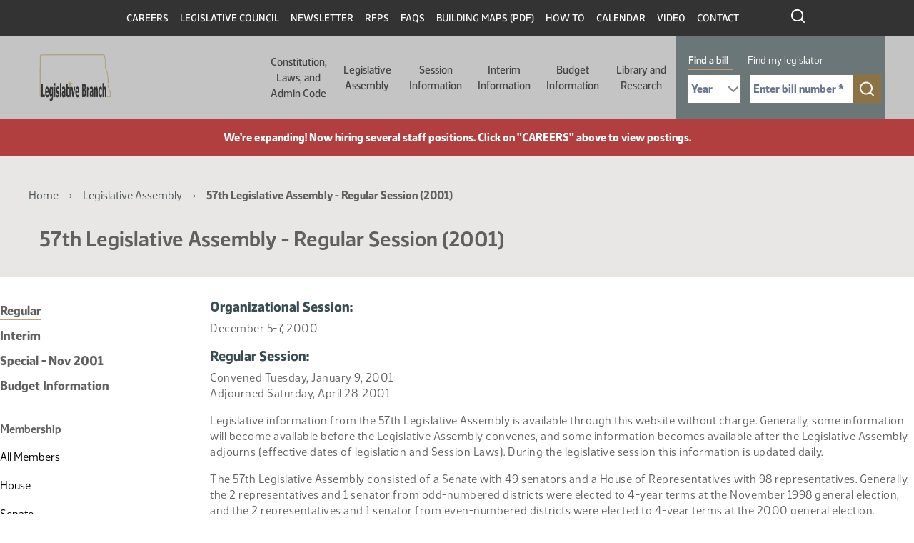

--- FILE ---
content_type: text/html; charset=UTF-8
request_url: https://ndlegis.gov/assembly/57-2001/regular?page=5
body_size: 78035
content:

<!DOCTYPE html>
<html lang="en" dir="ltr" class="h-100">
  <head>
    <!--
    /**
    * @license
    * MyFonts Webfont Build ID 587915
    *
    * The fonts listed in this notice are subject to the End User License
    * Agreement(s) entered into by the website owner. All other parties are
    * explicitly restricted from using the Licensed Webfonts(s).
    *
    * You may obtain a valid license from one of MyFonts official sites.
    * http://www.fonts.com
    * http://www.myfonts.com
    * http://www.linotype.com
    *
    */
    -->
    <link rel="stylesheet" type="text/css" href="/themes/custom/legis_nd/fonts/MyFontsWebfontsKit.css">
    <meta charset="utf-8" />
<noscript><style>form.antibot * :not(.antibot-message) { display: none !important; }</style>
</noscript><script src="/sites/default/files/hotjar/hotjar.script.js?0"></script>
<meta name="Generator" content="Drupal 11 (https://www.drupal.org)" />
<meta name="MobileOptimized" content="width" />
<meta name="HandheldFriendly" content="true" />
<meta name="viewport" content="width=device-width, initial-scale=1.0" />
<link rel="icon" href="/sites/default/files/favicon_0_0.ico" type="image/vnd.microsoft.icon" />
<link rel="canonical" href="https://ndlegis.gov/assembly/57-2001/regular" />
<link rel="shortlink" href="https://ndlegis.gov/node/1231" />

    <title>57th Legislative Assembly - Regular Session (2001) | North Dakota Legislative Branch</title>
    <link rel="stylesheet" media="all" href="/sites/default/files/css/css_Dqq_6KSdEgjRbAixR2FgAxHFQhICMaYdKnp0caz-Prg.css?delta=0&amp;language=en&amp;theme=legis_nd&amp;include=[base64]" />
<link rel="stylesheet" media="all" href="/sites/default/files/css/css_LQV3RbKBPJVZDW2J2FY0-BaQCZcHICALDFttnaWsXJ8.css?delta=1&amp;language=en&amp;theme=legis_nd&amp;include=[base64]" />
<link rel="stylesheet" media="all" href="https://cdn.jsdelivr.net/npm/accordion-js@3/dist/accordion.min.css" />
<link rel="stylesheet" media="all" href="/sites/default/files/css/css_CPaNAo7YTRG01dnr2-6MoCxS0QT8wiFaF22gd-G_enc.css?delta=3&amp;language=en&amp;theme=legis_nd&amp;include=[base64]" />
<link rel="stylesheet" media="all" href="/sites/default/files/css/css_U4duOISQsL3cZbApgp0U99wWjH97RtzSSQlIGmx2oa8.css?delta=4&amp;language=en&amp;theme=legis_nd&amp;include=[base64]" />

    <script type="application/json" data-drupal-selector="drupal-settings-json">{"path":{"baseUrl":"\/","pathPrefix":"","currentPath":"node\/1231","currentPathIsAdmin":false,"isFront":false,"currentLanguage":"en","currentQuery":{"page":"5"}},"pluralDelimiter":"\u0003","suppressDeprecationErrors":true,"gtag":{"tagId":"","consentMode":false,"otherIds":[],"events":[],"additionalConfigInfo":[]},"ajaxPageState":{"libraries":"[base64]","theme":"legis_nd","theme_token":null},"ajaxTrustedUrl":[],"gtm":{"tagId":null,"settings":{"data_layer":"dataLayer","include_classes":false,"allowlist_classes":"google\nnonGooglePixels\nnonGoogleScripts\nnonGoogleIframes","blocklist_classes":"customScripts\ncustomPixels","include_environment":false,"environment_id":"","environment_token":""},"tagIds":["GTM-T47XKTC"]},"data":{"extlink":{"extTarget":true,"extTargetAppendNewWindowDisplay":true,"extTargetAppendNewWindowLabel":"(opens in a new window)","extTargetNoOverride":false,"extNofollow":false,"extTitleNoOverride":false,"extNoreferrer":true,"extFollowNoOverride":false,"extClass":"ext","extLabel":"(link is external)","extImgClass":false,"extSubdomains":true,"extExclude":"","extInclude":"","extCssExclude":"","extCssInclude":"","extCssExplicit":"","extAlert":true,"extAlertText":"You are now leaving this website and entering an external site created, operated, and maintained by another organization.","extHideIcons":false,"mailtoClass":"mailto","telClass":"","mailtoLabel":"(link sends email)","telLabel":"(link is a phone number)","extUseFontAwesome":false,"extIconPlacement":"append","extPreventOrphan":false,"extFaLinkClasses":"fa fa-external-link","extFaMailtoClasses":"fa fa-envelope-o","extAdditionalLinkClasses":"","extAdditionalMailtoClasses":"","extAdditionalTelClasses":"","extFaTelClasses":"fa fa-phone","allowedDomains":[],"extExcludeNoreferrer":""}},"dmbNotificationEntities":{"11":{"content":"\u003Cdiv class=\u0022dmb-notification\u0022 dmb-notification-id=\u002211\u0022 dmb-cookie-expiration=\u0022365\u0022 dmb-auto-dismiss=\u00220\u0022 dmb-dismiss-time=\u002215\u0022\u003E\u003Cdiv class=\u0022dmb-notification-content\u0022\u003E\n      \u003Cdiv class=\u0022field field--name-field-p-content field--type-entity-reference-revisions field--label-hidden field__items\u0022\u003E\n              \u003Cdiv class=\u0022field__item\u0022\u003E  \u003Cdiv class=\u0022paragraph paragraph--type--wysiwyg paragraph--view-mode--default\u0022\u003E\n          \n            \u003Cdiv class=\u0022clearfix text-formatted field field--name-field-wysiwgy-text-area field--type-text-with-summary field--label-hidden field__item\u0022\u003E\u003Cp\u003E\u003Cstrong\u003EWe\u0027re expanding! Now hiring several staff positions. Click on \u0022CAREERS\u0022 above to view postings.\u003C\/strong\u003E\u003C\/p\u003E\n\u003C\/div\u003E\n      \n      \u003C\/div\u003E\n\u003C\/div\u003E\n          \u003C\/div\u003E\n  \u003C\/div\u003E\n\u003Ca href=\u0022\u0022 class=\u0022close-dmb-notification\u0022\u003EClose notification\u003C\/a\u003E\u003C\/div\u003E\n","startTime":"2025-07-07T20:00:00+00:00","endTime":"2026-12-31T18:00:00+00:00","contentTypes":[],"sitewide":"1","pathLimit":[],"excluded":[],"id":"11"}},"dmbNotifications":{"dmb-notifications-ajax-wrapper":{"notificationWrapper":".dmb-notifications-ajax-wrapper","contentType":"assembly","contentPath":"\/assembly\/57-2001\/regular","notificationType":""}},"user":{"uid":0,"permissionsHash":"df6389d2f7049f9a37366ab360a3dfa260def5aa995498caad2653c350120dc7"}}</script>
<script src="/sites/default/files/js/js_8KE6XhPbQw0jvp7CTOJEChOz0MT8_7k617rZ1MND6lc.js?scope=header&amp;delta=0&amp;language=en&amp;theme=legis_nd&amp;include=eJx1jVEKAjEMRC_Ubn-8T0m3IWRNm9JE2L29K4qi4M8wb3gwRdXNJ4xLKu8aN4sCjuahsjU24yKYG5oBYS4w05894O7C_ZrqvA2Q5YWBVOk0HSjRGb-8wAb799iCILHlXhOMIUeEdcXn4aPqrKz945BoAYnmx_lHdyS5U0M"></script>
<script src="/modules/contrib/google_tag/js/gtag.js?t96kzb"></script>
<script src="/modules/contrib/google_tag/js/gtm.js?t96kzb"></script>

  </head>
  <body class="dmb-notification assembly-57-2001-regular path-node page-node-type-assembly   d-flex flex-column h-100">
        <a href="#main-content" class="visually-hidden focusable skip-link">
      Skip to main content
    </a>
    <noscript><iframe src="https://www.googletagmanager.com/ns.html?id=GTM-T47XKTC"
                  height="0" width="0" style="display:none;visibility:hidden"></iframe></noscript>

      <div class="dialog-off-canvas-main-canvas d-flex flex-column h-100" data-off-canvas-main-canvas>
    

<a href="#main-content" class="visually-hidden focusable skip-link">
  Skip to main content
</a>

<header id="legis-site-header" aria-label="North Dakota State Legislature site header">
  <div class="container">
      <div class="region region-header">
    


<nav role="navigation" aria-labelledby="block-menu-header-2097511795-menu"
   id="block-header" class="block block-menu navigation menu--menu-header">
  

              <h2 id="block-menu-header-2097511795-menu" class="visually-hidden">Header</h2>

  
  
              <ul class="nav navbar-nav">
              
            
      <li class="nav-item">
        <a href="/careers" class="nav-link" data-drupal-link-system-path="careers">Careers</a>
              </li>
          
            
      <li class="nav-item">
        <a href="/legislative-council" class="nav-link" data-drupal-link-system-path="legislative-council">Legislative Council</a>
              </li>
          
            
      <li class="nav-item">
        <a href="/council-newsletter" class="nav-link" data-drupal-link-system-path="node/49732">Newsletter</a>
              </li>
          
            
      <li class="nav-item">
        <a href="/rfps" class="nav-link" data-drupal-link-system-path="rfps">RFPs</a>
              </li>
          
            
      <li class="nav-item">
        <a href="/faq" class="nav-link" data-drupal-link-system-path="faq">FAQs</a>
              </li>
          
            
      <li class="nav-item">
        <a href="/sites/default/files/resource/miscellaneous/capitolbuildingmap_1.pdf" class="nav-link">Building Maps (PDF)</a>
              </li>
          
            
      <li class="nav-item">
        <a href="/how-to" class="nav-link" data-drupal-link-system-path="node/49819">How To</a>
              </li>
          
            
      <li class="nav-item">
        <a href="/calendar" class="nav-link" data-drupal-link-system-path="calendar">Calendar</a>
              </li>
          
            
      <li class="nav-item">
        <a href="https://video.ndlegis.gov/" class="nav-link">Video</a>
              </li>
          
            
      <li class="nav-item">
        <a href="/contact-us" class="nav-link" data-drupal-link-system-path="node/41369">Contact</a>
              </li>
        </ul>
  


</nav>

<div id="block-topblackheaderbarsearchicon" class="block block-block-content block-block-content06716f38-ae21-47b4-9271-4948f7d77105">
  
    
      
            <div class="clearfix text-formatted field field--name-body field--type-text-with-summary field--label-hidden field__item"><a href="/search" outline: solid><img class="icon icon-search-white" src="/themes/custom/legis_nd/images/ico-search-white.svg" alt="click to search this site"></a></div>
      
  </div>

  </div>

  </div>

    <nav class="navbar navbar-expand-lg   " aria-labelledby="main-header-with-search" id="main-header-with-search" >
    <div class="container-fluid m-0 p-0 row mx-auto">
      <div class="col-auto p-0">
        <div class="region region-nav-branding">
    <div id="block-legis-nd-branding" class="block block-system block-system-branding-block">
  
    
  <div class="navbar-brand d-flex align-items-center">

    <a href="/" title="Home" rel="home" class="site-logo d-block">
    <img src="/sites/default/files/nd-legis-logo.png" alt="Home" />
  </a>
  
  <div>
    
      </div>
</div>
</div>

  </div>

      </div>

      <div class="col-3 col-md-auto">
        <button class="navbar-toggler collapsed" type="button" data-toggle="collapse"
                data-target="#navbarSupportedContent" aria-controls="navbarSupportedContent"
                aria-expanded="false" aria-label="Toggle navigation">
          <span class="navbar-toggler-icon"></span>
        </button>
      </div>

      <div class="collapse navbar-collapse col-12 col-md-auto p-0 justify-content-end" id="navbarSupportedContent">
        <div class="nav-wrapper">
          <div class="container">
              <div class="region region-nav-main">
    


<nav role="navigation" aria-labelledby="block-main-742577846-menu"
   id="block-legis-nd-main-menu" class="block block-menu navigation menu--main">
  

              <h2 id="block-main-742577846-menu" class="visually-hidden">Main navigation</h2>

  
  

  <ul data-region="nav_main" class="menu menu-- nav navbar-nav">
                <li class="offset-left-50 parent width-half expanded dropdown">
        <button href="" class="dropdown-toggle" data-toggle="dropdown" aria-haspopup="true" aria-controls="dropdown-menu-1" >Constitution, Laws, and Admin Code <span class="caret"></span></button>
        
                  <div id="dropdown-menu-1" class="dropdown-menu dropdown-fullwidth" role="menu">
            
  
    <div class="menu_link_content menu-link-contentmain view-mode-default menu-dropdown menu-dropdown-0 menu-type-default">
              

  <div class="layout layout--twocol-section layout--twocol-section--50-50 row">

                                      <div  class="layout__region layout__region--first order-2 order-lg-1" role="complementary" aria-labelledby="comp-title-383026492">
          <h2 id="comp-title-383026492" class="visually-hidden">
            Related resources for this section comp-title-383026492
          </h2>
          


<nav role="navigation" aria-labelledby="block-main-1314063843-menu"
   class="hide-parent block block-menu navigation menu--main">
  

              <h2 id="block-main-1314063843-menu" class="visually-hidden">Constitution Left Column</h2>

  
  

  <ul class="menu menu-- nav navbar-nav">
                <li>
        <a href="/constitution">Constitution <span class="caret"></span></a>

        
              </li>
                <li>
        <a href="/general-information/north-dakota-century-code/index.html">Century Code <span class="caret"></span></a>

        
              </li>
                <li>
        <a href="/legislative-histories/session-laws">Session Laws <span class="caret"></span></a>

        
              </li>
      </ul>


</nav>


        </div>
          
                      <div  class="layout__region layout__region--second order-1 order-lg-2">
          


<nav role="navigation" aria-labelledby="block-main-1077259668-menu"
   class="hide-parent block block-menu navigation menu--main">
  

              <h2 id="block-main-1077259668-menu" class="visually-hidden">Constitution Right Column</h2>

  
  

  <ul class="menu menu-- nav navbar-nav">
                <li>
        <a href="/agency-rules/north-dakota-administrative-code/index.html">Administrative Code <span class="caret"></span></a>

        
              </li>
                <li>
        <a href="/administrative-rules-supplements">Administrative Rules Supplements <span class="caret"></span></a>

        
              </li>
                <li>
        <a href="/files/resource/miscellaneous/adminrulesdraftingmanual.pdf">Administrative Rules Drafting Manual <span class="caret"></span></a>

        
              </li>
                <li>
        <a href="https://attorneygeneral.nd.gov/attorney-generals-office/manuals-for-state-and-local-government-agencies/">Attorney General&#039;s Administrative Manual (External Site) <span class="caret"></span></a>

        
              </li>
      </ul>


</nav>


        </div>
          
  </div>

      </div>




          </div>
              </li>
                <li class="parent width-full offset-left-272 expanded dropdown">
        <button href="" class="dropdown-toggle" data-toggle="dropdown" aria-haspopup="true" aria-controls="dropdown-menu-2" >Legislative Assembly <span class="caret"></span></button>
        
                  <div id="dropdown-menu-2" class="dropdown-menu dropdown-fullwidth" role="menu">
            
  
    <div class="menu_link_content menu-link-contentmain view-mode-default menu-dropdown menu-dropdown-0 menu-type-default">
                <div class="layout layout--threecol-section layout--threecol-section--33-34-33">

          <div  class="layout__region layout__region--first">
        


<nav role="navigation" aria-labelledby="block-main-1230781573-menu"
   class="block block-menu navigation menu--main">
  

        <h2 id="block-main-1230781573-menu">Current Legislator Information</h2>

  
  

  <ul class="menu menu-- nav navbar-nav">
                <li>
        <a href="/assembly/69-2025/regular/members">Members <span class="caret"></span></a>

        
              </li>
                <li>
        <a href="/districts/2025-2032">Legislative Districts <span class="caret"></span></a>

        
              </li>
      </ul>


</nav>




<nav role="navigation" aria-labelledby="block-main-1692732278-menu"
   class="block block-menu navigation menu--main">
  

        <h2 id="block-main-1692732278-menu">Historical Legislator Information</h2>

  
  

  <ul class="menu menu-- nav navbar-nav">
                <li>
        <a href="/biographies">Members <span class="caret"></span></a>

        
              </li>
                <li>
        <a href="/districts">Legislative Districts <span class="caret"></span></a>

        
              </li>
      </ul>


</nav>


      </div>
    
          <div  class="layout__region layout__region--second">
        


<nav role="navigation" aria-labelledby="block-main-1621614336-menu"
   class="block block-menu navigation menu--main">
  

        <h2 id="block-main-1621614336-menu">Contact Information</h2>

  
  

  <ul class="menu menu-- nav navbar-nav">
                <li>
        <a href="/legend/constituent/views/public/contact_legislator/">Constituent Views <span class="caret"></span></a>

        
              </li>
                <li>
        <a href="/legend/constituent/districts/public/find_my_legislator/">Find My Legislator <span class="caret"></span></a>

        
              </li>
                <li>
        <a href="/sites/default/files/resource/contact-my-legislators/2025senateroster.pdf">Senators <span class="caret"></span></a>

        
              </li>
                <li>
        <a href="/sites/default/files/resource/contact-my-legislators/2025houseroster.pdf">Representatives <span class="caret"></span></a>

        
              </li>
                <li>
        <a href="/legislator-photo-request">Legislator Photo Request Form <span class="caret"></span></a>

        
              </li>
      </ul>


</nav>


      </div>
    
          <div  class="layout__region layout__region--third">
        


<nav role="navigation" aria-labelledby="block-main-1463499835-menu"
   class="block block-menu navigation menu--main">
  

        <h2 id="block-main-1463499835-menu">Other Assemblies</h2>

  
  

  <ul class="menu menu-- nav navbar-nav">
                <li>
        <a href="/assembly/70-2027/regular">2027-28 (70th) (Next) <span class="caret"></span></a>

        
              </li>
                <li>
        <a href="/assembly/69-2025/regular">2025-26 (69th) (Current) <span class="caret"></span></a>

        
              </li>
                <li>
        <a href="/assembly/68-2023/regular">2023-24 (68th) <span class="caret"></span></a>

        
              </li>
                <li>
        <a href="/assembly/67-2021/regular">2021-22 (67th) <span class="caret"></span></a>

        
              </li>
                <li>
        <a href="/assembly/66-2019/regular">2019-20 (66th) <span class="caret"></span></a>

        
              </li>
                <li>
        <a href="/assembly/65-2017/regular">2017-18 (65th) <span class="caret"></span></a>

        
              </li>
                <li>
        <a href="/assembly/64-2015/regular">2015-16 (64th) <span class="caret"></span></a>

        
              </li>
                <li>
        <a href="/assembly/63-2013/regular">2013-14 (63rd) <span class="caret"></span></a>

        
              </li>
                <li>
        <a href="/assembly/62-2011/regular">2011-12 (62nd) <span class="caret"></span></a>

        
              </li>
                <li>
        <a href="/assembly/61-2009/regular">2009-10 (61st) <span class="caret"></span></a>

        
              </li>
                <li>
        <a href="/assembly">All Assemblies <span class="caret"></span></a>

        
              </li>
      </ul>


</nav>


      </div>
    
  </div>
  <div class="layout layout--onecol">
    <div >
      
    </div>
  </div>

      </div>




          </div>
              </li>
                <li class="parent width-full offset-left-394 expanded dropdown">
        <button href="" class="dropdown-toggle" data-toggle="dropdown" aria-haspopup="true" aria-controls="dropdown-menu-3" >Session Information <span class="caret"></span></button>
        
                  <div id="dropdown-menu-3" class="dropdown-menu dropdown-fullwidth" role="menu">
            
  
    <div class="menu_link_content menu-link-contentmain view-mode-default menu-dropdown menu-dropdown-0 menu-type-default">
                <div class="layout layout--threecol-section layout--threecol-section--33-34-33">

          <div  class="layout__region layout__region--first">
        


<nav role="navigation" aria-labelledby="block-main-1538653193-menu"
   class="block block-menu navigation menu--main">
  

        <h2 id="block-main-1538653193-menu">Session Home</h2>

  
  

  <ul class="menu menu-- nav navbar-nav">
                <li>
        <a href="/assembly/69-2025/regular">69th Legislative Assembly - Regular Session <span class="caret"></span></a>

        
              </li>
                <li>
        <a href="/assembly/69-2025/special">69th Legislative Assembly - Special Session <span class="caret"></span></a>

        
              </li>
      </ul>


</nav>




<nav role="navigation" aria-labelledby="block-main-523607727-menu"
   class="block block-menu navigation menu--main">
  

        <h2 id="block-main-523607727-menu">Orientation and Organization</h2>

  
  

  <ul class="menu menu-- nav navbar-nav">
                <li>
        <a href="/sites/default/files/resource/69-2025/miscellaneous/organizational-session-agenda.pdf">Organizational Session Agenda <span class="caret"></span></a>

        
              </li>
                <li>
        <a href="/sites/default/files/resource/69-2025/miscellaneous/employee-orientation-agenda.pdf">Employee Orientation Agenda <span class="caret"></span></a>

        
              </li>
      </ul>


</nav>




<nav role="navigation" aria-labelledby="block-main-1403003686-menu"
   class="block block-menu navigation menu--main">
  

        <h2 id="block-main-1403003686-menu">Session Information</h2>

  
  

  <ul class="menu menu-- nav navbar-nav">
                <li>
        <a href="/sites/default/files/resource/70-2027/legislative-deadlines/2027-legislative-deadlines.pdf">Deadlines <span class="caret"></span></a>

        
              </li>
                <li>
        <a href="/sites/default/files/resource/69-2025/legislative-rules/rules25a.pdf">Rules - Regular Session <span class="caret"></span></a>

        
              </li>
                <li>
        <a href="/sites/default/files/resource/69-2025/miscellaneous/ssrules25a.pdf">Rules - Special Session <span class="caret"></span></a>

        
              </li>
                <li>
        <a href="/sites/default/files/resource/68-2023/miscellaneous/23.9424.01000.pdf">Ethics <span class="caret"></span></a>

        
              </li>
                <li>
        <a href="/order-of-business">Order of Business <span class="caret"></span></a>

        
              </li>
                <li>
        <a href="/workplace-harassment-policy">Workplace Harassment Policy <span class="caret"></span></a>

        
              </li>
                <li>
        <a href="/sites/default/files/resource/69-2025/miscellaneous/executive-order-2025-09-special-session.pdf">Special Session - Executive Order <span class="caret"></span></a>

        
              </li>
                <li>
        <a href="/sites/default/files/resource/69-2025/miscellaneous/house-tentative-agenda-012126.pdf">Special Session - House - 1st Day Agenda <span class="caret"></span></a>

        
              </li>
                <li>
        <a href="/sites/default/files/resource/69-2025/miscellaneous/senate-tentative-agenda-012126.pdf">Special Session - Senate - 1st Day Agenda <span class="caret"></span></a>

        
              </li>
                <li>
        <a href="/assembly/69-2025/special/bills-submitted-legislative-management-2026-special-session">Bills Submitted to the Legislative Management for the 2026 Special Session <span class="caret"></span></a>

        
              </li>
      </ul>


</nav>




<nav role="navigation" aria-labelledby="block-main-588062779-menu"
   class="block block-menu navigation menu--main">
  

        <h2 id="block-main-588062779-menu">Presession Information</h2>

  
  

  <ul class="menu menu-- nav navbar-nav">
                <li>
        <a href="/sites/default/files/resource/committee-memorandum/25.9280.01000.pdf">Recommendation of the ND Uniform Laws Commission <span class="caret"></span></a>

        
              </li>
                <li>
        <a href="/sites/default/files/resource/69-2025/miscellaneous/prefiled-list.pdf">Prefiled Bills <span class="caret"></span></a>

        
              </li>
                <li>
        <a href="/legislative-drafting-manual">Legislative Drafting Manual <span class="caret"></span></a>

        
              </li>
      </ul>


</nav>


      </div>
    
          <div  class="layout__region layout__region--second">
        


<nav role="navigation" aria-labelledby="block-main-1299348048-menu"
   class="block block-menu navigation menu--main">
  

        <h2 id="block-main-1299348048-menu">Bill Information</h2>

  
  

  <ul class="menu menu-- nav navbar-nav">
                <li>
        <a href="/assembly/69-2025/regular/subject-index/major-topic.html">Major Topic Index - Regular Session <span class="caret"></span></a>

        
              </li>
                <li>
        <a href="/assembly/69-2025/special/subject-index/major-topic.html">Major Topic Index - Special Session <span class="caret"></span></a>

        
              </li>
                <li>
        <a href="/assembly/69-2025/regular/documents/bill-download.html">Measure Directory - Regular Session <span class="caret"></span></a>

        
              </li>
                <li>
        <a href="/assembly/69-2025/special/documents/bill-download.html">Measure Directory - Special Session <span class="caret"></span></a>

        
              </li>
                <li>
        <a href="/legislative-bill-tracking-system">Bill Tracking System <span class="caret"></span></a>

        
              </li>
                <li>
        <a href="/assembly/69-2025/bill-index.html">Bills and Resolutions <span class="caret"></span></a>

        
              </li>
                <li>
        <a href="/assembly/69-2025/bill-index.html?session-type=Special">Bills and Resolutions - Special Session <span class="caret"></span></a>

        
              </li>
                <li>
        <a href="/assembly/69-2025/regular/journals/journal-index.html">Journals - Regular Session <span class="caret"></span></a>

        
              </li>
                <li>
        <a href="/assembly/69-2025/special/journals/journal-index.html">Journals - Special Session <span class="caret"></span></a>

        
              </li>
                <li>
        <a href="/assembly/69-2025/regular/journals/floor_introductions.html">Bills Introduced on the Floor - Regular Session <span class="caret"></span></a>

        
              </li>
                <li>
        <a href="/assembly/69-2025/special/journals/floor_introductions.html">Bills Introduced on the Floor - Special Session <span class="caret"></span></a>

        
              </li>
      </ul>


</nav>




<nav role="navigation" aria-labelledby="block-main-2072179513-menu"
   class="block block-menu navigation menu--main">
  

        <h2 id="block-main-2072179513-menu">Postsession Information</h2>

  
  

  <ul class="menu menu-- nav navbar-nav">
                <li>
        <a href="/sites/default/files/resource/68-2023/final-bill-status/2023finalbillstatus.pdf">Final Bill Status <span class="caret"></span></a>

        
              </li>
                <li>
        <a href="/sites/default/files/resource/69-2025/effective-dates-legislation/effective-dates-2025-legislation.pdf">Effective Dates of Legislation <span class="caret"></span></a>

        
              </li>
                <li>
        <a href="/assembly/69-2025/regular/2025-session-laws">Session Laws <span class="caret"></span></a>

        
              </li>
                <li>
        <a href="/files/resource/title-summaries/2023-title-summaries.pdf">Title Summaries <span class="caret"></span></a>

        
              </li>
                <li>
        <a href="/research-center/history">Bill Histories <span class="caret"></span></a>

        
              </li>
      </ul>


</nav>


      </div>
    
          <div  class="layout__region layout__region--third">
        


<nav role="navigation" aria-labelledby="block-main-151612852-menu"
   class="block block-menu navigation menu--main">
  

        <h2 id="block-main-151612852-menu">Calendar &amp; Hearing Schedules</h2>

  
  

  <ul class="menu menu-- nav navbar-nav">
                <li>
        <a href="/legend/chamber_calendar/view/?chamber=H">House Floor <span class="caret"></span></a>

        
              </li>
                <li>
        <a href="/legend/chamber_calendar/view/?chamber=S">Senate Floor <span class="caret"></span></a>

        
              </li>
                <li>
        <a href="/assembly/69-2025/committee-hearings/hearing-index.html">Standing Committee Hearings - Regular Session <span class="caret"></span></a>

        
              </li>
                <li>
        <a href="/legend/committee/hearings/public-schedule/">Standing Committee Hearings - Special Session <span class="caret"></span></a>

        
              </li>
                <li>
        <a href="/assembly/69-2025/regular/calendar-reports/calendar-reports.html">Printable Daily Calendars - Regular Session <span class="caret"></span></a>

        
              </li>
                <li>
        <a href="/assembly/69-2025/special/calendar-reports/calendar-reports.html">Printable Daily Calendars - Special Session <span class="caret"></span></a>

        
              </li>
      </ul>


</nav>




<nav role="navigation" aria-labelledby="block-main-1422817494-menu"
   class="block block-menu navigation menu--main">
  

        <h2 id="block-main-1422817494-menu">Committees</h2>

  
  

  <ul class="menu menu-- nav navbar-nav">
                <li>
        <a href="/assembly/69-2025/committees">Regular Session <span class="caret"></span></a>

        
              </li>
                <li>
        <a href="/assembly/69-2025/special-committees">Special Session <span class="caret"></span></a>

        
              </li>
                <li>
        <a href="/assembly/69-2025/committees/interim">Interim <span class="caret"></span></a>

        
              </li>
                <li>
        <a href="/assembly/69-2025/regular/north-dakota-statutory-committees-contain-legislative-members">Statutory <span class="caret"></span></a>

        
              </li>
                <li>
        <a href="/assembly/69-2025/regular/committee-information/committee-inventory.html">Bills by Committee - Regular Session <span class="caret"></span></a>

        
              </li>
                <li>
        <a href="/assembly/69-2025/special/committee-information/committee-inventory.html">Bills by Committee - Special Session <span class="caret"></span></a>

        
              </li>
      </ul>


</nav>




<nav role="navigation" aria-labelledby="block-main-74102391-menu"
   class="block block-menu navigation menu--main">
  

        <h2 id="block-main-74102391-menu">Legislator Information</h2>

  
  

  <ul class="menu menu-- nav navbar-nav">
                <li>
        <a href="/assembly/69-2025/regular/members">Legislators - Regular Session <span class="caret"></span></a>

        
              </li>
                <li>
        <a href="/assembly/69-2025/special/members">Legislators - Special Session <span class="caret"></span></a>

        
              </li>
                <li>
        <a href="/assembly/69-2025/regular/sponsor-inquiry/index.html">Bill Sponsors - Regular Session <span class="caret"></span></a>

        
              </li>
                <li>
        <a href="/assembly/69-2025/special/sponsor-inquiry/index.html">Bill Sponsors - Special Session <span class="caret"></span></a>

        
              </li>
                <li>
        <a href="/legend/chamber_calendar/roll_call/view/">Roll Call Votes <span class="caret"></span></a>

        
              </li>
                <li>
        <a href="/assembly/69-2025/regular/member-video/index.html">Legislator Video <span class="caret"></span></a>

        
              </li>
                <li>
        <a href="/assembly/69-2025/regular/member-video/conflict-of-interest.html">Standing Committee Hearing Conflict of Interest - Regular Session <span class="caret"></span></a>

        
              </li>
                <li>
        <a href="/assembly/69-2025/special/member-video/conflict-of-interest.html">Standing Committee Hearing Conflict of Interest - Special Session <span class="caret"></span></a>

        
              </li>
                <li>
        <a href="/assembly/69-2025/regular/journals/journal-conflicts.html">Floor Session Conflict of Interest - Regular Session <span class="caret"></span></a>

        
              </li>
                <li>
        <a href="/assembly/69-2025/special/journals/journal-conflicts.html">Floor Session Conflict of Interest - Special Session <span class="caret"></span></a>

        
              </li>
      </ul>


</nav>


      </div>
    
  </div>
  <div class="layout layout--onecol">
    <div >
      
    </div>
  </div>

      </div>




          </div>
              </li>
                <li class="width-full offset-left-516 parent expanded dropdown">
        <button href="" class="dropdown-toggle" data-toggle="dropdown" aria-haspopup="true" aria-controls="dropdown-menu-4" >Interim Information <span class="caret"></span></button>
        
                  <div id="dropdown-menu-4" class="dropdown-menu dropdown-fullwidth" role="menu">
            
  
    <div class="menu_link_content menu-link-contentmain view-mode-default menu-dropdown menu-dropdown-0 menu-type-default">
              

  <div class="layout layout--twocol-section layout--twocol-section--67-33 row">

                                      <div  class="layout__region layout__region--first order-2 order-lg-1" role="complementary" aria-labelledby="comp-title-1812453776">
          <h2 id="comp-title-1812453776" class="visually-hidden">
            Related resources for this section comp-title-1812453776
          </h2>
          


<nav role="navigation" aria-labelledby="block-main-858472604-menu"
   class="block block-menu navigation menu--main">
  

        <h2 id="block-main-858472604-menu">Interim Information</h2>

  
  

  <ul class="menu menu-- nav navbar-nav">
                <li>
        <a href="/assembly/69-2025/committees/interim/administrative-rules-committee">Administrative Rules Committee <span class="caret"></span></a>

        
              </li>
                <li>
        <a href="/assembly/69-2025/committees/interim/advanced-nuclear-energy-committee">Advanced Nuclear Energy Committee <span class="caret"></span></a>

        
              </li>
                <li>
        <a href="/assembly/69-2025/committees/interim/agriculture-and-water-management-committee">Agriculture and Water Management Committee <span class="caret"></span></a>

        
              </li>
                <li>
        <a href="/assembly/69-2025/committees/interim/budget-section">Budget Section <span class="caret"></span></a>

        
              </li>
                <li>
        <a href="/assembly/69-2025/committees/interim/budget-section-education-and-environment-division">Budget Section - Education and Environment Division <span class="caret"></span></a>

        
              </li>
                <li>
        <a href="/assembly/69-2025/committees/interim/budget-section-government-operations-division">Budget Section - Government Operations Division <span class="caret"></span></a>

        
              </li>
                <li>
        <a href="/assembly/69-2025/committees/interim/budget-section-human-resources-division">Budget Section - Human Resources Division <span class="caret"></span></a>

        
              </li>
                <li>
        <a href="/assembly/69-2025/committees/interim/budget-section-leadership-division">Budget Section - Leadership Division <span class="caret"></span></a>

        
              </li>
                <li>
        <a href="/assembly/69-2025/committees/interim/child-custody-review-task-force">Child Custody Review Task Force <span class="caret"></span></a>

        
              </li>
                <li>
        <a href="/assembly/69-2025/committees/interim/education-committee">Education Committee <span class="caret"></span></a>

        
              </li>
                <li>
        <a href="/assembly/69-2025/committees/interim/emergency-response-services-committee">Emergency Response Services Committee <span class="caret"></span></a>

        
              </li>
                <li>
        <a href="/assembly/69-2025/committees/interim/employee-benefits-programs-committee">Employee Benefits Programs Committee <span class="caret"></span></a>

        
              </li>
                <li>
        <a href="/assembly/69-2025/committees/interim/energy-development-and-transmission-committee">Energy Development and Transmission Committee <span class="caret"></span></a>

        
              </li>
                <li>
        <a href="/assembly/69-2025/committees/interim/government-finance-committee">Government Finance Committee <span class="caret"></span></a>

        
              </li>
                <li>
        <a href="/assembly/69-2025/committees/interim/government-finance-regional-jail-study-subcommittee">Government Finance - Regional Jail Study Subcommittee <span class="caret"></span></a>

        
              </li>
                <li>
        <a href="/assembly/69-2025/committees/interim/government-finance-transportation-study-subcommittee">Government Finance - Transportation Study Subcommittee <span class="caret"></span></a>

        
              </li>
                <li>
        <a href="/assembly/69-2025/committees/interim/health-care-committee">Health Care Committee <span class="caret"></span></a>

        
              </li>
                <li>
        <a href="/assembly/69-2025/committees/interim/higher-education-funding-review-committee">Higher Education Funding Review Committee <span class="caret"></span></a>

        
              </li>
                <li>
        <a href="/assembly/69-2025/committees/interim/higher-education-institutions-committee">Higher Education Institutions Committee <span class="caret"></span></a>

        
              </li>
                <li>
        <a href="/assembly/69-2025/committees/interim/human-services-committee">Human Services Committee <span class="caret"></span></a>

        
              </li>
                <li>
        <a href="/assembly/69-2025/committees/interim/information-technology-committee">Information Technology Committee <span class="caret"></span></a>

        
              </li>
                <li>
        <a href="/assembly/69-2025/committees/interim/judiciary-committee">Judiciary Committee <span class="caret"></span></a>

        
              </li>
                <li>
        <a href="/assembly/69-2025/committees/interim/legacy-and-budget-stabilization-fund-advisory-board">Legacy and Budget Stabilization Fund Advisory Board <span class="caret"></span></a>

        
              </li>
                <li>
        <a href="/assembly/69-2025/committees/interim/legislative-audit-and-fiscal-review-committee">Legislative Audit and Fiscal Review Committee <span class="caret"></span></a>

        
              </li>
                <li>
        <a href="/assembly/69-2025/committees/interim/legislative-management">Legislative Management <span class="caret"></span></a>

        
              </li>
                <li>
        <a href="/assembly/69-2025/committees/interim/legislative-procedure-and-arrangements-committee">Legislative Procedure and Arrangements Committee <span class="caret"></span></a>

        
              </li>
                <li>
        <a href="/assembly/69-2025/committees/interim/legislative-task-force-government-efficiency">Legislative Task Force on Government Efficiency <span class="caret"></span></a>

        
              </li>
                <li>
        <a href="/assembly/69-2025/committees/interim/protection-and-victim-services-committee">Protection and Victim Services Committee <span class="caret"></span></a>

        
              </li>
                <li>
        <a href="/assembly/69-2025/committees/interim/rural-health-transformation-committee">Rural Health Transformation Committee <span class="caret"></span></a>

        
              </li>
                <li>
        <a href="/assembly/69-2025/committees/interim/special-education-funding-committee">Special Education Funding Committee <span class="caret"></span></a>

        
              </li>
                <li>
        <a href="/assembly/69-2025/committees/interim/tax-reform-and-relief-advisory-committee">Tax Reform and Relief Advisory Committee <span class="caret"></span></a>

        
              </li>
                <li>
        <a href="/assembly/69-2025/committees/interim/tribal-and-state-relations-committee">Tribal and State Relations Committee <span class="caret"></span></a>

        
              </li>
                <li>
        <a href="/assembly/69-2025/committees/interim/water-topics-overview-committee">Water Topics Overview Committee <span class="caret"></span></a>

        
              </li>
      </ul>


</nav>


        </div>
          
                      <div  class="layout__region layout__region--second order-1 order-lg-2">
          


<nav role="navigation" aria-labelledby="block-main-1575373550-menu"
   class="block block-menu navigation menu--main">
  

        <h2 id="block-main-1575373550-menu">Additional Information</h2>

  
  

  <ul class="menu menu-- nav navbar-nav">
                <li>
        <a href="/sites/default/files/resource/69-2025/miscellaneous/2025-committee-structure.pdf">Committee Structure <span class="caret"></span></a>

        
              </li>
                <li>
        <a href="/sites/default/files/resource/69-2025/study-directives/27.9003.01000.pdf">Study Directives Under Consideration for the 2025-26 Interim <span class="caret"></span></a>

        
              </li>
                <li>
        <a href="/sites/default/files/resource/69-2025/study-directives/27.9003.02000.pdf">Study Directives Approved for the 2025-26 Interim <span class="caret"></span></a>

        
              </li>
      </ul>


</nav>




<nav role="navigation" aria-labelledby="block-main-972911711-menu"
   class="block block-menu navigation menu--main">
  

        <h2 id="block-main-972911711-menu">Interim Summaries</h2>

  
  

  <ul class="menu menu-- nav navbar-nav">
                <li>
        <a href="/assembly/69-2025/session-interim/committee-meeting-summary">Committee Meeting Summary <span class="caret"></span></a>

        
              </li>
                <li>
        <a href="/assembly/69-2025/session-interim/committee-memorandums">Committee Memorandums <span class="caret"></span></a>

        
              </li>
                <li>
        <a href="/assembly/69-2025/interim/interim-bill.html">Committee Bill Drafts <span class="caret"></span></a>

        
              </li>
                <li>
        <a href="/sites/default/files/resource/68-2023/legislative-management-final-reports/2025finalreport.pdf">Final Report <span class="caret"></span></a>

        
              </li>
      </ul>


</nav>




<nav role="navigation" aria-labelledby="block-main-1246312569-menu"
   class="block block-menu navigation menu--main">
  

        <h2 id="block-main-1246312569-menu">Interims</h2>

  
  

  <ul class="menu menu-- nav navbar-nav">
                <li>
        <a href="/assembly/69-2025/session-interim">2025-26 (69th) (Current) <span class="caret"></span></a>

        
              </li>
                <li>
        <a href="/assembly/68-2023/session-interim">2023-24 (68th) <span class="caret"></span></a>

        
              </li>
                <li>
        <a href="/assembly/67-2021/session-interim">2021-22 (67th) <span class="caret"></span></a>

        
              </li>
                <li>
        <a href="/assembly/session-interim">All Interims <span class="caret"></span></a>

        
              </li>
      </ul>


</nav>


        </div>
          
  </div>

      </div>




          </div>
              </li>
                <li class="parent width-full offset-left-671 expanded dropdown">
        <button href="" class="dropdown-toggle" data-toggle="dropdown" aria-haspopup="true" aria-controls="dropdown-menu-5" >Budget Information <span class="caret"></span></button>
        
                  <div id="dropdown-menu-5" class="dropdown-menu dropdown-fullwidth" role="menu">
            
  
    <div class="menu_link_content menu-link-contentmain view-mode-default menu-dropdown menu-dropdown-0 menu-type-default">
                <div class="layout layout--threecol-section layout--threecol-section--33-34-33">

          <div  class="layout__region layout__region--first">
        


<nav role="navigation" aria-labelledby="block-main-716210623-menu"
   class="block block-menu navigation menu--main">
  

        <h2 id="block-main-716210623-menu">State Budget Summaries</h2>

  
  

  <ul class="menu menu-- nav navbar-nav">
                <li>
        <a href="/budget-information">Budget Information <span class="caret"></span></a>

        
              </li>
                <li>
        <a href="/fiscal/budget-basics-information">Budget Basics <span class="caret"></span></a>

        
              </li>
                <li>
        <a href="/fiscal/state-budget-flowcharts">Budget Flowcharts <span class="caret"></span></a>

        
              </li>
                <li>
        <a href="/fiscal/budget-trends-presentations">Budget Trends Presentations <span class="caret"></span></a>

        
              </li>
                <li>
        <a href="/fiscal/finance-facts-pocket-guide">Finance Facts - Pocket Guide <span class="caret"></span></a>

        
              </li>
      </ul>


</nav>


      </div>
    
          <div  class="layout__region layout__region--second">
        


<nav role="navigation" aria-labelledby="block-main-2092618643-menu"
   class="block block-menu navigation menu--main">
  

        <h2 id="block-main-2092618643-menu">State Budget Details</h2>

  
  

  <ul class="menu menu-- nav navbar-nav">
                <li>
        <a href="/fiscal/69-2025">2025-27 Biennium <span class="caret"></span></a>

        
              </li>
                <li>
        <a href="/fiscal/68-2023">2023-25 Biennium <span class="caret"></span></a>

        
              </li>
                <li>
        <a href="/fiscal/67-2021">2021-23 Biennium <span class="caret"></span></a>

        
              </li>
                <li>
        <a href="/fiscal">Historical Budgets <span class="caret"></span></a>

        
              </li>
                <li>
        <a href="/fiscal/agency">Agency Budgets <span class="caret"></span></a>

        
              </li>
      </ul>


</nav>


      </div>
    
          <div  class="layout__region layout__region--third">
        


<nav role="navigation" aria-labelledby="block-main-113947472-menu"
   class="block block-menu navigation menu--main">
  

        <h2 id="block-main-113947472-menu">Revenues and Other Items</h2>

  
  

  <ul class="menu menu-- nav navbar-nav">
                <li>
        <a href="/fiscal/state-general-fund-revenues">State General Fund Revenues <span class="caret"></span></a>

        
              </li>
                <li>
        <a href="/fiscal/state-oil-and-gas-tax-revenues">State Oil and Gas Tax Revenues <span class="caret"></span></a>

        
              </li>
                <li>
        <a href="/fiscal/special-fund-analyses">Special Fund Analyses <span class="caret"></span></a>

        
              </li>
                <li>
        <a href="/fiscal/federal-funds-information">Federal Funds Information <span class="caret"></span></a>

        
              </li>
                <li>
        <a href="/fiscal/other-publications">Other Publications <span class="caret"></span></a>

        
              </li>
      </ul>


</nav>


      </div>
    
  </div>
  <div class="layout layout--onecol">
    <div >
      
    </div>
  </div>

      </div>




          </div>
              </li>
                <li class="offset-left-671 parent width-half expanded dropdown">
        <button href="" class="dropdown-toggle" data-toggle="dropdown" aria-haspopup="true" aria-controls="dropdown-menu-6" >Library and Research <span class="caret"></span></button>
        
                  <div id="dropdown-menu-6" class="dropdown-menu dropdown-fullwidth" role="menu">
            
  
    <div class="menu_link_content menu-link-contentmain view-mode-default menu-dropdown menu-dropdown-0 menu-type-default">
              

  <div class="layout layout--twocol-section layout--twocol-section--50-50 row">

                                      <div  class="layout__region layout__region--first order-2 order-lg-1" role="complementary" aria-labelledby="comp-title-44450664">
          <h2 id="comp-title-44450664" class="visually-hidden">
            Related resources for this section comp-title-44450664
          </h2>
          


<nav role="navigation" aria-labelledby="block-main-1178424282-menu"
   class="block block-menu navigation menu--main">
  

              <h2 id="block-main-1178424282-menu" class="visually-hidden">Library Column Left</h2>

  
  

  <ul class="menu menu-- nav navbar-nav">
                <li>
        <a href="/library-and-research/legislative-histories-and-other-information">Library and Research Home <span class="caret"></span></a>

        
              </li>
                <li>
        <a href="/research-center/history">Legislative Bill and Resolution Histories <span class="caret"></span></a>

        
              </li>
                <li>
        <a href="/research-center/legislative-management-final-reports">Legislative Management Final Reports <span class="caret"></span></a>

        
              </li>
                <li>
        <a href="/library-and-research/session-laws">Session Laws <span class="caret"></span></a>

        
              </li>
                <li>
        <a href="/library-and-research/title-summaries">Title Summaries <span class="caret"></span></a>

        
              </li>
      </ul>


</nav>


        </div>
          
                      <div  class="layout__region layout__region--second order-1 order-lg-2">
          


<nav role="navigation" aria-labelledby="block-main-859256050-menu"
   class="block block-menu navigation menu--main">
  

              <h2 id="block-main-859256050-menu" class="visually-hidden">Library Column Right</h2>

  
  

  <ul class="menu menu-- nav navbar-nav">
                <li>
        <a href="/library-and-research/bill-status-reports">Bill Status Reports <span class="caret"></span></a>

        
              </li>
                <li>
        <a href="/library-and-research/journals">House and Senate Journals <span class="caret"></span></a>

        
              </li>
                <li>
        <a href="/library-and-research/fiscal-notes-history">Fiscal Notes <span class="caret"></span></a>

        
              </li>
                <li>
        <a href="/library-and-research/historical-constitution-and-century-code">Historical Constitution and Century Code <span class="caret"></span></a>

        
              </li>
                <li>
        <a href="/statutorily-mandated-reports">Statutorily Mandated Reports <span class="caret"></span></a>

        
              </li>
      </ul>


</nav>


        </div>
          
  </div>

      </div>




          </div>
              </li>
      </ul>


</nav>


  </div>

          </div>
        </div>
          <div class="region region-nav-additional">
    <div id="block-findabillfindmylegislator" class="block block-block-content block-block-contentf7cb10cd-a22a-4209-a362-1bb1a396ad4a">
  
    
      
            <div class="clearfix text-formatted field field--name-body field--type-text-with-summary field--label-hidden field__item"><script>
const sessions = [
  {session: "2025 Special Session", assembly: "69-2025", default: true},
  {session: "2025", assembly: "69-2025"},
  {session: "2023 Special Session", assembly: "68-2023"},
  {session: "2023", assembly: "68-2023"},
  {session: "2021 Special Session", assembly: "67-2021"},
  {session: "2021", assembly: "67-2021"},
  {session: "2019", assembly: "66-2019"},
  {session: "2017", assembly: "65-2017"},
  {session: "2016 Special Session", assembly: "64-2015"},
  {session: "2015", assembly: "64-2015"},
  {session: "2013", assembly: "63-2013"},
];
</script>

<div id="block-find-a-bill" class="search-block-wrapper">
  <div class="search-links" role="tablist">   
    <button role="tab" id="find-a-bill-1" aria-controls="tabpanel-find-bill" aria-selected="true" class="activetab">Find a bill</button>
    <button role="tab" id="find-my-legislator-1" aria-controls="tabpanel-find-legislator" aria-selected="false">Find my legislator</button> 
  </div>
  <div role="tabpanel" id="tabpanel-find-bill"> 
    <form class="flexbox-wrapper" id="jumpform" name="jumpform" action="" method="post">
      <label class="sr-only" for="select-bill-year" id="Select_Bill_label">Select Bill Year</label> 
      <select id="select-bill-year" aria-label="Required: Select Bill Year" style="padding-right:20px;">
        <option value="">Year</option>
      </select>
      <label class="sr-only" for="jump_number" id="jump_number_label">Send me to Bill No. (for example: 9999): </label>
      <input id="jump_number" name="jump_number" type="text" value="" placeholder="Enter bill number *" maxlength="4" onkeypress="return event.charCode == 13 || (event.charCode>=48 && event.charCode<=57)" required aria-required="true" aria-label="Required: Enter bill number (e.g. 1001)">
      <input type="image" id="searchBill" class="icon-search-gold" name="searchBill" value="Search" alt="Search" src="/themes/custom/legis_nd/images/button-search.svg">
    </form>
  </div>
</div>

<div id="block-find-my-legislator" class="search-block-wrapper" style="display:none;">
  <div class="search-links" role="tablist">
    <button role="tab" id="find-a-bill-2" aria-controls="tabpanel-find-bill" aria-selected="false">Find a bill</button>
    <button role="tab" id="find-my-legislator-2" aria-controls="tabpanel-find-legislator" aria-selected="true" class="activetab">Find my legislator</button> 
  </div>
  <div role="tabpanel" id="tabpanel-find-legislator">
    <form id="FindMyLegislatorFM" method="get" action="/legend/constituent/districts/public/find_my_legislator/">
      <input type="hidden" name="command" value=""> 
      <label for="house_number" id="house_number_label" class="sr-only radioCheck">House Number Only:</label>
      <input type="text" id="house_number" name="house_number" maxlength="7" size="11" value="" placeholder="House number *" required aria-required="true" aria-label="Required: Enter your home address number only (e.g. 1615)">	
      <label for="zip_code" id="zip_code_label" class="sr-only radioCheck">Zip Code</label>
      <input type="text" id="zip_code" name="zip_code" maxlength="9" size="9" value="" placeholder="Zip code *" required aria-required="true" aria-label="Required: Enter your zip code (e.g. 58501)">
      <input type="image" class="icon-search-gold" name="searchDistrict" value="Search" onclick="if (!this.alreadyran ) { buttonStatus(this);} else {return false;}" onkeypress="if (checkKey(event)) {this.click()}" alt="Search" src="/themes/custom/legis_nd/images/button-search.svg">
    </form>
  </div>
</div>

<script>
const $selectBillYear = document.querySelector("#select-bill-year");
const $billNumber = document.querySelector("#jump_number");
const $houseNumber = document.querySelector("#house_number");
const $zipCode = document.querySelector("#zip_code");

const searchParams = new URLSearchParams(window.location.search);
const billYear = searchParams.get("bill_year");
const billNumber = searchParams.get("bill_number");
const houseNumber = searchParams.get("house_number");
const zipCode = searchParams.get("zip_code");
let defaultBillYear = 1;

if (billNumber != "") $billNumber.value = billNumber;
if (houseNumber != "") $houseNumber.value = houseNumber;
if (zipCode != "") $zipCode.value = zipCode;

document.querySelector("#searchBill").addEventListener("click", (event) => {
  event.preventDefault();
  if (!$billNumber.reportValidity()) {
    return false;
  }
  if ($selectBillYear.selectedIndex == 0) $selectBillYear.selectedIndex = defaultBillYear;

  window.location.href = `https://ndlegis.gov/assembly/${$selectBillYear.value}/bill-overview/bo${$billNumber.value}.html?bill_year=${$selectBillYear.options[$selectBillYear.selectedIndex].innerHTML}&bill_number=${$billNumber.value}`;
});

sessions.forEach((session, idx) => {
  if (session.default) defaultBillYear = idx + 1;
  const opt = document.createElement("option");
  let val = session.assembly;
  if (session.session.endsWith("Special Session")) {
    val += "/special";
  } else {
    val += "/regular";
  }
  opt.value = val;
  opt.innerHTML = session.session;
  if (session.session == billYear) opt.selected = true;
  $selectBillYear.appendChild(opt);
});
</script></div>
      
  </div>

  </div>

      </div>
    </div>
  </nav>
  
</header>

  <div class="notification-wrapper">
      <div class="region region-notification">
    
<aside id="block-dmbnotificationsblock" class="dmb-notification-block" role="region" aria-label="Site-wide alert">
  
    

  <div><div class="dmb-notifications-ajax-wrapper"></div>
</div>

</aside>
  </div>

  </div>

<main role="main">
  <a id="main-content" tabindex="-1"></a>
  
  
  
  

  <div class="container-fluid m-0 p-0">
            <div class="region region-breadcrumb">
    <div id="block-legis-nd-breadcrumbs" class="block block-system block-system-breadcrumb-block">
  
    
        <nav role="navigation" aria-labelledby="system-breadcrumb">
    <h2 id="system-breadcrumb" class="visually-hidden">Breadcrumb</h2>
    <ol class="breadcrumb">
          <li class="breadcrumb-item">
                  <a href="/">Home</a>
              </li>
          <li class="breadcrumb-item">
                  <a href="/assembly">Legislative Assembly</a>
              </li>
          <li class="breadcrumb-item">
                  57th Legislative Assembly - Regular Session (2001)
              </li>
        </ol>
  </nav>

  </div>
<div id="block-legis-nd-page-title" class="block block-core block-page-title-block">
  
    
      
  <h1 class="page-title"><span class="field field--name-title field--type-string field--label-hidden">57th Legislative Assembly - Regular Session (2001)</span>
</h1>


  </div>

  </div>

            <div class="row no-gutters container">
            <div class="order-1 order-lg-2 col-12">
          <div class="region region-content">
    <div data-drupal-messages-fallback class="hidden"></div>
<div id="block-legis-nd-itd7-system-main" class="block block-system block-system-main-block">
  
    
      
<article data-history-node-id="1231" class="session-type-regular node node--type-assembly node--promoted node--view-mode-full">

  
    

  
  <div class="node__content">
      <div class="layout row layout--two-col-plus-left-sidebar">
    <div class="content-wrapper content-left-wrapper order-2 order-lg-1" role="complementary">
              <div  class="layout__region layout__region--sidebar">
          <div class="views-element-container menu-bold block block-views block-views-blockassembly-listing-block-1">
  
    
      <div><div class="view view-assembly-listing view-id-assembly_listing view-display-id-block_1 js-view-dom-id-1ede55e28d213aaaf3319cd53d6f607ad207382d28e052f4a582ef130de6a2b3">
  
    
      <div class="view-header">
      <h2 class="d-lg-none mobile-sidebar-title">Legislative Assembly</h2>

    </div>
      
      <div class="view-content">
          <div><a href="/assembly/57-2001/regular" title="57th Legislative Assembly - Regular Session (2001)">  Regular
</a></div>
    <div><a href="/assembly/57-2001/session-interim" title="57th Legislative Assembly - Interim Information (2001-02)">  Interim
</a></div>
    <div><a href="/assembly/57-2001/special" title="57th Legislative Assembly - Special Session (Nov 2001)">  Special - Nov 2001
</a></div>

    </div>
  
            <div class="view-footer">
      <div class="view view-assembly-single view-id-assembly_single view-display-id-block_1 js-view-dom-id-8c5cb97701cc7087f73497d13d5b249a399f5783798f7247314b0fd64ac11cfc">
  
    
      
      <div class="view-content">
          <div class="views-row"><div class="views-field views-field-title"><span class="field-content"><a href="/fiscal/57-2001">Budget Information</a></span></div></div>

    </div>
  
          </div>

    </div>
    </div>
</div>

  </div>

<h2 class="d-lg-none mobile-sidebar-title">Membership Information</h2>
    <div class="block block-block-content block-block-content6834ba7f-a25a-44ff-a82c-4fc2a792b309">
    
        
          <h2>Membership</h2>
      <ul>
        <li><a href="/assembly/57-2001/regular/members">All Members</a></li>
        <li><a href="/assembly/57-2001/regular/members/house">House</a></li>
        <li><a href="/assembly/57-2001/regular/members/senate">Senate</a></li>
        <li><a href="/assembly/57-2001/regular/members/leadership">Leadership</a></li>
        <li><a href="/assembly/57-2001/regular/members/members-by-district">By District</a></li>
      </ul>
      </div>


  
  <div class="block block-block-content block-block-contentdb46a022-bd94-4eb7-9d52-cfdc712c7eec">
    
        
          <h2>Committees</h2>
      <ul>
                          <li><a href="/assembly/57-2001/committees">Regular Session</a></li>
                                                  <li><a href="/assembly/57-2001/committees/interim">Interim</a></li>
                          <li><a href="/assembly/57-2001/regular/north-dakota-statutory-committees-contain-legislative-members">Statutory</a></li>
              </ul>
      </div>

        </div>
          </div>
    <div class="content-wrapper content-right-wrapper order-1 order-lg-2">
              <div  class="layout__region layout__region--top">
          <div class="block block-layout-builder block-field-blocknodeassemblybody">
  
    
      
            <div class="clearfix text-formatted field field--name-body field--type-text-with-summary field--label-hidden field__item"><h2><strong>Organizational Session:</strong></h2>
<p>December 5-7, 2000</p>
<h2><strong>Regular Session:</strong></h2>
<p>Convened Tuesday, January 9, 2001<br>Adjourned Saturday, April 28, 2001</p>
<p>Legislative information from the 57th Legislative Assembly is available through this website without charge. Generally, some information will become available before the Legislative Assembly convenes, and some information becomes available after the Legislative Assembly adjourns (effective dates of legislation and Session Laws). During the legislative session this information is updated daily.</p>
<p>The 57th Legislative Assembly consisted of a Senate with 49 senators and a House of Representatives with 98 representatives.&nbsp;Generally, the 2 representatives and 1 senator&nbsp;from odd-numbered districts were elected to 4-year terms at the November 1998 general election, and the 2 representatives and 1 senator&nbsp;from even-numbered districts were elected to 4-year terms at the 2000 general election.</p>
</div>
      
  </div>

        </div>
                    <div  class="layout__region layout__region--left">
          <div class="views-element-container card assembly-card block block-views block-views-blockassembly-blocks-block-6">
  
    
      <div><div class="normal-card-title view view-assembly-blocks view-id-assembly_blocks view-display-id-block_6 js-view-dom-id-4b6f42e5c31e553845d51e4043556098cdc7369f2c8457e1d39e0ab13e7505a7">
  
    
      <div class="view-header">
      <h2>Organizational Information</h2>

    </div>
      
      <div class="view-content">
          <div><div class="card-item-wrapper flexbox-wrapper align-items-center">
            <a href="/sites/default/files/resource/57-2001/miscellaneous/orgsessionagenda2000.pdf">Organizational Session Agenda</a>&nbsp;<span class="file file-pdf"></span>
      </div></div>
    <div><div class="card-item-wrapper flexbox-wrapper align-items-center">
            <a href="/sites/default/files/resource/57-2001/miscellaneous/legemployees2000.pdf">Employee Orientation Agenda</a>&nbsp;<span class="file file-pdf"></span>
      </div></div>
    <div><div class="card-item-wrapper flexbox-wrapper align-items-center">
            <a href="/sites/default/files/resource/57-2001/miscellaneous/legislatortraining2000.pdf">Computer Training Sessions for Legislators</a>&nbsp;<span class="file file-pdf"></span>
      </div></div>

    </div>
  
          </div>
</div>

  </div>
<div class="views-element-container card assembly-card block block-views block-views-blockassembly-blocks-block-2">
  
    
      <div><div class="normal-card-title view view-assembly-blocks view-id-assembly_blocks view-display-id-block_2 js-view-dom-id-c765b6fc51f21e3b5bd36ca423f3043f8b3ab1e1e5a5b771e4f05cf4ba49e248">
  
    
      <div class="view-header">
      <h2>Session Information</h2>

    </div>
      
      <div class="view-content">
          <div><div class="card-item-wrapper flexbox-wrapper align-items-center">
            <a href="/sites/default/files/resource/57-2001/legislative-deadlines/2001legislativedeadlines.pdf">Deadlines</a>&nbsp;<span class="file file-pdf"></span>
      </div></div>
    <div><div class="card-item-wrapper flexbox-wrapper align-items-center">
            <a href="/assembly/57-2001/rules/rules01.pdf">Rules</a>&nbsp;<span class="file file-pdf"></span>
      </div></div>

    </div>
  
          </div>
</div>

  </div>
<div class="views-element-container card assembly-card block block-views block-views-blockassembly-blocks-block-3">
  
    
      <div><div class="normal-card-title view view-assembly-blocks view-id-assembly_blocks view-display-id-block_3 js-view-dom-id-ce9c8fdbb48f54ff175095176518bfad76b0b28228e564489ca5d7af07ae8f06">
  
    
      <div class="view-header">
      <h2>Postsession Information</h2>

    </div>
      
      <div class="view-content">
          <div><div class="card-item-wrapper flexbox-wrapper align-items-center">
                      <a href="/sites/default/files/resource/57-2001/effective-dates-legislation/2001effectivedatesoflegislation.pdf">Effective Dates of Legislation</a>&nbsp;<span class="file file-pdf"></span>
      </div></div>
    <div><div class="card-item-wrapper flexbox-wrapper align-items-center">
                      <a href="/sites/default/files/resource/57-2001/final-bill-status/2001finalbillstatus.pdf">Final Bill Status</a>&nbsp;<span class="file file-pdf"></span>
      </div></div>
    <div><div class="card-item-wrapper flexbox-wrapper align-items-center">
                      <a href="/assembly/57-2001/regular/2001-session-laws">Session Laws</a> 
    &nbsp;
  </div></div>
    <div><div class="card-item-wrapper flexbox-wrapper align-items-center">
                      <a href="/assembly/57-2001/regular/title-summaries">Title Summaries</a> 
    &nbsp;
  </div></div>

    </div>
  
          </div>
</div>

  </div>

        </div>
                    <div  class="layout__region layout__region--right">
          <div class="views-element-container block block-views block-views-blockassembly-blocks-block-9">
  
    
      <div></div>

  </div>
<div class="views-element-container card assembly-card assembly-card-bill-resolution-information block block-views block-views-blockassembly-blocks-block-11">
  
    
      <div><div class="view view-assembly-blocks view-id-assembly_blocks view-display-id-block_11 js-view-dom-id-b6d7772337dc86759de52838897b8cd9fe97062a3d0f1f8158896b1548256442">
  
    
      
      <div class="view-content">
          <div><div>
<h2>Bill &amp; Resolution Information</h2>
        
  <ul>
          <li class="major-topics-index"><a href="/assembly/57-2001/regular/subject-index/major-topic.html">Major Topics Index</a></li>
                              <li class="bills-and-resolutions"><a href="/assembly/57-2001/bill-index.html">Bills And Resolutions</a></li>
                          <li class="journals"><a href="/assembly/57-2001/regular/journals/journal-index.html">Journals</a></li>
                      </ul>
</div>
  </div>

    </div>
  
          </div>
</div>

  </div>
<div class="views-element-container card assembly-card assembly-card-legislator-information block block-views block-views-blockassembly-blocks-block-12">
  
    
      <div><div class="view view-assembly-blocks view-id-assembly_blocks view-display-id-block_12 js-view-dom-id-03bd6bdfadf511cc48d3dff94243009c434bd04665f9d7178e363809b4e451c9">
  
    
      
      <div class="view-content">
          <div><div>
<h2>Legislator Information</h2>
  <ul>
    <li class="legislators-all-members"><a href="/assembly/57-2001/regular/members">Legislators</a></li>
        
</ul>
</div></div>

    </div>
  
          </div>
</div>

  </div>

        </div>
                    <div  class="layout__region layout__region--bottom">
          <div class="block block-layout-builder block-field-blocknodeassemblyfield-assembly-desc">
  
    
      
            <div class="clearfix text-formatted field field--name-field-assembly-desc field--type-text-long field--label-hidden field__item"><div class="table-wrapper">
<h3>Bill &amp; Resolution Statistics</h3>

<div class="content-wrapper flexbox-wrapper">
<div class="content-left">
<table border="0" cellpadding="1" cellspacing="1" style="width: 380px;">
	<thead>
		<tr>
			<th scope="col">Bills: 936</th>
			<th class="text-align-right" scope="col">Introduced</th>
			<th class="text-align-right" scope="col">Passed</th>
		</tr>
	</thead>
	<tbody>
		<tr>
			<td>House</td>
			<td class="text-align-right">480</td>
			<td class="text-align-right">299</td>
		</tr>
		<tr>
			<td>Senate</td>
			<td class="text-align-right">456</td>
			<td class="text-align-right">288</td>
		</tr>
	</tbody>
</table>

<table border="0" cellpadding="1" cellspacing="1" style="width: 380px;">
	<thead>
		<tr>
			<th colspan="3" scope="col">Concurrent Resolutions: 125</th>
		</tr>
	</thead>
	<tbody>
		<tr>
			<td>House</td>
			<td class="text-align-right">73</td>
			<td class="text-align-right">51</td>
		</tr>
		<tr>
			<td>Senate</td>
			<td class="text-align-right">52</td>
			<td class="text-align-right">41</td>
		</tr>
	</tbody>
</table>

<table border="0" cellpadding="1" cellspacing="1" style="width: 380px;">
	<thead>
		<tr>
			<th scope="col">Memorial Resolutions: 3</th>
			<th class="text-align-right" scope="col">&nbsp;</th>
			<th class="text-align-right" scope="col">&nbsp;</th>
		</tr>
	</thead>
	<tbody>
		<tr>
			<td>House</td>
			<td class="text-align-right">2</td>
			<td class="text-align-right">2</td>
		</tr>
		<tr>
			<td>Senate</td>
			<td class="text-align-right">1</td>
			<td class="text-align-right">1</td>
		</tr>
	</tbody>
</table>

<table border="0" cellpadding="1" cellspacing="1" style="width: 380px;">
	<thead>
		<tr>
			<th scope="col">Resolutions: 0</th>
			<th class="text-align-right" scope="col">&nbsp;</th>
			<th class="text-align-right" scope="col">&nbsp;</th>
		</tr>
	</thead>
	<tbody>
		<tr>
			<td>House</td>
			<td class="text-align-right">0</td>
			<td class="text-align-right">0</td>
		</tr>
		<tr>
			<td>Senate</td>
			<td class="text-align-right">0</td>
			<td class="text-align-right">0</td>
		</tr>
	</tbody>
</table>
</div>

<div class="content-right">
<table border="0" cellpadding="1" cellspacing="1" style="width: 380px;">
	<thead>
		<tr>
			<th scope="col">Statistics</th>
			<th class="text-align-right" scope="col">Totals</th>
		</tr>
	</thead>
	<tbody>
		<tr>
			<td>Total Bills And Resolutions Introduced</td>
			<td class="text-align-right">1,064</td>
		</tr>
		<tr>
			<td>Governor Signed</td>
			<td class="text-align-right">586</td>
		</tr>
		<tr>
			<td>Governor Vetoes</td>
			<td class="text-align-right">1</td>
		</tr>
		<tr>
			<td>Vetoes Overridden with 2/3 Majority Vote</td>
			<td class="text-align-right">0</td>
		</tr>
		<tr>
			<td>Item Vetoes (Did Not Affect Entire Bill)</td>
			<td class="text-align-right">4</td>
		</tr>
	</tbody>
</table>

<p>&nbsp;</p>

<p>*Totals include 2 bills introduced in the<br>November 2001 special session.</p>
</div>
</div>
</div>
</div>
      
  </div>

        </div>
          </div>
  </div>

  </div>

</article>

  </div>

  </div>

      </div>
          </div>
  </div>

</main>


  <div class="footer-wrapper">
    <footer class="mt-auto     ">
      <div class="container footer-primary">
          <div class="region region-footer-primary-right">
    <nav role="navigation" aria-labelledby="block-legis-nd-itd7-menu-menu-legal-links-menu" id="block-legis-nd-itd7-menu-menu-legal-links" class="block block-menu navigation menu--menu-legal-links">
    
  <h2 class="footer-title">Links</h2>
  
      
              <ul class="nav navbar-nav">
              
            
      <li class="nav-item">
        <a href="/accessibility" class="nav-link" data-drupal-link-system-path="node/1012">Accessibility</a>
              </li>
          
            
      <li class="nav-item">
        <a href="/disclaimer" class="nav-link" data-drupal-link-system-path="node/1013">Disclaimer</a>
              </li>
          
            
      <li class="nav-item">
        <a href="/privacy-policy" class="nav-link" data-drupal-link-system-path="node/1014">Privacy Policy</a>
              </li>
          
            
      <li class="nav-item">
        <a href="/security-policy" class="nav-link" data-drupal-link-system-path="node/1016">Security Policy</a>
              </li>
          
            
      <li class="nav-item">
        <a href="/legislative-api-documentation" class="nav-link" data-drupal-link-system-path="node/48379">API Documentation</a>
              </li>
          
            
      <li class="nav-item">
        <a href="https://travel.dot.nd.gov/" class="nav-link">ND DOT Road Conditions Map</a>
              </li>
        </ul>
  


  </nav>

<div id="block-contact" class="block block-block-content block-block-content20df675d-8736-4b14-83af-2e676cdd79e2">
  
    
      
            <div class="clearfix text-formatted field field--name-body field--type-text-with-summary field--label-hidden field__item"><h2>Contact</h2>
<p>North Dakota Legislative Council<br>State Capitol<br>600 East Boulevard Avenue<br>Bismarck, ND&nbsp; 58505</p>
<p>Phone: 701-328-2916<br>Fax: 701-258-3462<br>Email: <a href="mailto:lcouncil@ndlegis.gov">lcouncil@ndlegis.gov</a></p>
</div>
      
  </div>

  </div>

          <div class="region region-footer">
    <div id="block-copyright-2" class="block block-block-content block-block-content3cc24607-e1b1-4ca5-a9a3-c426cf3bd508">
  
    
      
            <div class="clearfix text-formatted field field--name-body field--type-text-with-summary field--label-hidden field__item"><div id="copyright">&nbsp;</div>
<script>
      const paragraph = `
      <p>
        Copyright &copy; ${new Date().getFullYear()} North Dakota Legislative Council
      </p>
    `;

      document.getElementById('copyright').innerHTML = paragraph;
    </script></div>
      
  </div>

  </div>

      </div>
    </footer>
  </div>

  </div>

    
    <script src="/core/assets/vendor/jquery/jquery.min.js?v=4.0.0-rc.1"></script>
<script src="/sites/default/files/js/js_e1n3gSNSGO4cj0FW59NQ2XI_6fRIe0Tpj_PH67u2wn4.js?scope=footer&amp;delta=1&amp;language=en&amp;theme=legis_nd&amp;include=eJx1jVEKAjEMRC_Ubn-8T0m3IWRNm9JE2L29K4qi4M8wb3gwRdXNJ4xLKu8aN4sCjuahsjU24yKYG5oBYS4w05894O7C_ZrqvA2Q5YWBVOk0HSjRGb-8wAb799iCILHlXhOMIUeEdcXn4aPqrKz945BoAYnmx_lHdyS5U0M"></script>
<script src="https://cdn.jsdelivr.net/npm/accordion-js@3/dist/accordion.min.js"></script>
<script src="/sites/default/files/js/js_BgfggHAhloleTDwxUmmc032K5RCz_OQry2zt2TIn1g8.js?scope=footer&amp;delta=3&amp;language=en&amp;theme=legis_nd&amp;include=eJx1jVEKAjEMRC_Ubn-8T0m3IWRNm9JE2L29K4qi4M8wb3gwRdXNJ4xLKu8aN4sCjuahsjU24yKYG5oBYS4w05894O7C_ZrqvA2Q5YWBVOk0HSjRGb-8wAb799iCILHlXhOMIUeEdcXn4aPqrKz945BoAYnmx_lHdyS5U0M"></script>

  </body>
</html>


--- FILE ---
content_type: text/css
request_url: https://ndlegis.gov/sites/default/files/css/css_CPaNAo7YTRG01dnr2-6MoCxS0QT8wiFaF22gd-G_enc.css?delta=3&language=en&theme=legis_nd&include=eJx1UNFyAyEI_CF7vvR_HFRqSFFuwEty_fp4yaWTNu2LA7suCwtm2AO1I6Yu6pPZVKgFOaEqZTQHrx9mUCgK88FcFOnWR_3uIxg-94UlAr9ZX5laeWYqmkHBH-omGV0SRZ91mYEnOMLlDjTRCkxf6DJZJTOKjGEfEiKo_wd3eOnD-_Mxcm8dwypLD3Ehzqi-HxQxCQcbJ5K0F_4sf7DDM20prV7apnaMhSy07CEl3JcZpWi-qR7sr1i-8eESNpuZFwuMHz3YyH-7wlbrWO_5ngjP5m_vVCUvjFdC4rEM
body_size: 27334
content:
/* @license GPL-2.0-or-later https://www.drupal.org/licensing/faq */
.layout--two-col-plus-left-sidebar,.content-right-wrapper{display:flex;flex-wrap:wrap;}.layout--two-col-plus-left-sidebar > .content-wrapper{flex:0 1 100%;}.layout__region--top,.layout__region--bottom{width:100%;}@media screen and (min-width:62em){.layout--two-col-plus-left-sidebar > .content-left-wrapper{flex:0 1 19%;}.layout--two-col-plus-left-sidebar > .content-right-wrapper{flex:0 1 81%;}.content-right-wrapper > .layout__region--left,.content-right-wrapper > .layout__region--right{flex:0 1 47%;}}@media screen and (min-width:65em){.layout--two-col-plus-left-sidebar > .content-left-wrapper{flex:0 1 19%;}.layout--two-col-plus-left-sidebar > .content-right-wrapper{flex:0 1 81%;}.content-right-wrapper > .layout__region--left,.content-right-wrapper > .layout__region--right{flex:0 1 48%;}}
@keyframes gin-throbber{0%{transform:rotateZ(0);}100%{transform:rotateZ(360deg);}}.ajax-progress__throbber,.ajax-progress__throbber--fullscreen,.ui-dialog .ajax-progress__throbber,.media-library-item .ajax-progress__throbber{border:3px solid var(--gin-color-primary);border-inline-end:3px dotted transparent;}.ajax-progress .ajax-progress__message{color:var(--gin-color-text);}[dir].gin--dark-mode .ajax-progress--fullscreen{background-color:var(--gin-color-primary);border-color:transparent;box-shadow:0 2px 6px 0 var(--gin-bg-app);}[dir].gin--dark-mode .ajax-progress--fullscreen .ajax-progress__throbber,[dir].gin--dark-mode .ajax-progress--fullscreen .ajax-progress__throbber--fullscreen{border:3px solid var(--gin-bg-app);border-inline-end:3px dotted transparent;}.media-library-widget .ajax-progress__throbber,.media-library-widget .ajax-progress__throbber--fullscreen{border:2px solid var(--gin-color-primary);border-inline-end:2px dotted transparent;}.ui-dialog .ajax-progress-throbber{padding:var(--gin-spacing-xs);background:var(--gin-bg-app);border-radius:50%;box-shadow:0 2px 6px 0 rgba(34,35,48,.1);border:1px solid rgba(216,217,224,.8);}.gin--dark-mode .ui-dialog .ajax-progress-throbber{background-color:var(--gin-color-primary);border-color:transparent;box-shadow:0 2px 6px 0 var(--gin-bg-app);}.ui-dialog .ajax-progress-throbber::before,.contextual-links .ajax-progress-throbber::before{content:"";display:block;position:absolute;inset-block-start:var(--gin-spacing-xs);inset-inline-start:var(--gin-spacing-xs);width:1.125rem;height:1.125rem;border:2px solid var(--gin-color-primary);border-inline-end:2px dotted transparent;border-radius:50%;animation:gin-throbber .75s linear infinite;}.gin--dark-mode .ui-dialog .ajax-progress,.gin--dark-mode .media-library-item .ajax-progress.ajax-progress.ajax-progress{background-color:var(--gin-bg-app);border-color:var(--gin-bg-app);}.contextual-links li{position:relative;}.contextual-links .ajax-progress-throbber{position:absolute;inset-block-start:0;inset-inline-end:var(--gin-spacing-xxs);width:24px;height:24px;}.contextual-links .ajax-progress-throbber::before{inset-block-start:0;inset-inline-start:.25em;}.claro-autocomplete__message{color:var(--gin-color-primary);}
@media (min-width:1200px){.container,.container-lg,.container-md,.container-sm,.container-xl{max-width:1200px;margin:auto;padding:0}}@media (min-width:992px) and (max-width:1319.98px){.container,.container-lg,.container-md,.container-sm{max-width:100vw}}@media (max-width:767.98px){.container,.container-fluid,.container-lg,.container-md,.container-sm,.container-xl{padding-left:10px;padding-right:10px}}.icon{display:block;background:url(/themes/custom/legis_nd/images/ico-calendar.png) no-repeat 50%;width:90px;height:100%}span.icon{display:inline-block}.icon-gavel{background-image:url(/themes/custom/legis_nd/images/ico-court-gavel.png)}.icon-video{background-image:url(/themes/custom/legis_nd/images/ico-video.png)}.icon-note{background-image:url(/themes/custom/legis_nd/images/ico-folded-paper.png);width:45px}.icon-calendar{background-image:url(/themes/custom/legis_nd/images/ico-calendar.png)}.icon-megaphone{background-image:url(/themes/custom/legis_nd/images/ico-megaphone.png)}.icon-agenda{background-image:url(/themes/custom/legis_nd/images/ico-paper-agenda.png)}.icon-minutes{background-image:url(/themes/custom/legis_nd/images/ico-paper-lines.png)}.icon-video{background-image:url(/themes/custom/legis_nd/images/ico-vidoe-black.png)}.icon-location{background-image:url(/themes/custom/legis_nd/images/ico-location.png)}.icon-email{background-image:url(/themes/custom/legis_nd/images/ico-email.png)}.icon-cassette{background-image:url(/themes/custom/legis_nd/images/ico-cassette.png);margin-top:2px}.work-email:hover .icon-email{background-image:url(/themes/custom/legis_nd/images/ico-email-hover.png)}.icon-collapse-all,.icon-expand-all{background-image:url(/themes/custom/legis_nd/images/ico-expand-all.png);background-size:12px 6px;height:22px;width:12px;margin-left:10px}.icon-collapse-all,.status-expanded .icon-expand-all{transform:rotate(180deg)}.field-content.file-pdf,.file.file-pdf{display:flex;align-items:center}.icon-rotated{transform:rotate(180deg)}.legislator-is-management{background:url(/themes/custom/legis_nd/images/ico-member-management.png);position:relative;height:20px;width:25px;margin-top:-20px}.ico-expand-all{display:inline-block;background:url(/themes/custom/legis_nd/images/ico-expand-all.png) no-repeat;background-size:12px 6px;position:absolute;height:6px;width:12px;top:62px;margin-left:14px}@font-face{font-family:Webnar-Bold;src:url(/themes/custom/legis_nd/fonts/WebnarBold/font.woff2) format("woff2"),url(/themes/custom/legis_nd/fonts/WebnarBold/font.woff) format("woff")}@font-face{font-family:Webnar-DemiBold;src:url(/themes/custom/legis_nd/fonts/WebnarDemiBold/font.woff2) format("woff2"),url(/themes/custom/legis_nd/fonts/WebnarDemiBold/font.woff) format("woff")}@font-face{font-family:Webnar-Regular;src:url(/themes/custom/legis_nd/fonts/WebnarRegular/font.woff2) format("woff2"),url(/themes/custom/legis_nd/fonts/WebnarRegular/font.woff) format("woff")}@font-face{font-family:Webnar-Medium;src:url(/themes/custom/legis_nd/fonts/WebnarMedium/font.woff2) format("woff2"),url(/themes/custom/legis_nd/fonts/WebnarMedium/font.woff) format("woff")}body{text-rendering:optimizeLegibility;-moz-osx-font-smoothing:grayscale;font-smoothing:antialiased;-webkit-font-smoothing:antialiased}body,html{font-family:Webnar-Regular,sans-serif;font-size:16px;font-weight:400;line-height:22px;color:#606060}@media (min-width:992px){body,html{font-size:100%}}h1,h2{color:#606060;font-family:Webnar-DemiBold,sans-serif}h3,h4,h5,h6{color:#606060;font-family:Webnar-Bold,sans-serif}h1{font-size:30px;font-size:1.875rem;line-height:43px;line-height:2.6875rem}@media (min-width:992px){h1{font-size:30px;font-size:1.875rem;line-height:43px;line-height:2.6875rem}}h2{font-size:20px;font-size:1.25rem;line-height:28px;line-height:1.75rem}h3{font-size:18px;font-size:1.125rem;line-height:24px;line-height:1.5rem}h4{font-size:16px;font-size:1rem;line-height:22px;line-height:1.375rem}h5{font-size:24px;font-size:1.5rem;line-height:24px;line-height:1.5rem}h6{font-size:20px;font-size:1.25rem;line-height:20px;line-height:1.25rem}p{font-size:16px;font-size:1rem;line-height:22px;line-height:1.375rem;margin-bottom:0}a{color:#4863a0}#block-legis-nd-itd7-system-main .views-exposed-form .form-control:focus,.views-exposed-form .btn:focus,:focus{outline:3px solid #0096ff}strong{font-weight:400;font-family:Webnar-Bold,sans-serif}hr{border-top:1px solid #3a4c53}.td-none a,a.td-none{text-decoration:none}.td-none a:hover,a.td-none:hover{text-decoration:underline}.link-black a,a.link-black{color:#000}.lh-26{line-height:26px!important}.fs-16{font-size:16px!important}.fs-14{font-size:14px!important}.lh-20{line-height:20px!important}.lh-22{line-height:22px!important}.mt-0{margin-top:0!important}.mb-10{margin-bottom:10px!important}.mr-17{margin-right:17px!important}.mr-10{margin-right:10px!important}.mr-25{margin-right:25px!important}.mb-20{margin-bottom:20px!important}.mb-25{margin-bottom:25px!important}.mb-30{margin-bottom:30px!important}.mt-10{margin-top:10px!important}.mt-15{margin-top:15px!important}.pt-20{padding-top:20px!important}.mt-20{margin-top:20px!important}.mt-30{margin-top:30px!important}.mt-40{margin-top:40px!important}.mt-50{margin-top:50px!important}.mb-50{margin-bottom:50px!important}.mb-80{margin-bottom:80px!important}.ml-10{margin-left:10px!important}.w390{width:24.375rem}.width-49-percent{width:49%!important}.fw-b{font-family:Webnar-Bold,sans-serif}h2.header-underline{font-size:18px;font-size:1.125rem;line-height:40px;line-height:2.5rem;margin-bottom:1.875rem!important}h3.card-title{color:#fff;margin-bottom:5px;font-family:Webnar-DemiBold,sans-serif;font-size:18px;font-size:1.125rem;line-height:25px;line-height:1.5625rem}.node__content h4{margin-top:20px}.no-decoration{text-decoration:none!important}.no-decoration:hover{text-decoration:none}.flexbox-wrapper{display:flex}.flexbox-wrapper p{margin-bottom:0}.jc-sb{justify-content:space-between}.black,.black a{color:#000!important}.gold,.gold a{color:#83693f!important}.link-underline a{text-decoration:underline}.no-underline a{text-decoration:none}h2.no-underline:after{content:none!important}.display-none{display:none!important}.card.color-statement-of-purpose-of-amendment{border-left:10px solid #dc8431}.card.color-statement-of-purpose-of-amendment .doc-type{color:#dc8431;margin-bottom:4px}.align-items-center{align-items:center}img.align-center{text-align:center;margin-left:auto!important;margin-right:auto!important}.layout.flexbox-wrapper.flexbox-wrapper-section{display:flex;justify-content:space-between}.layout.flexbox-wrapper.flexbox-wrapper-section h2{font-family:Webnar-Bold,sans-serif;font-size:1rem;line-height:1.4375rem;text-transform:capitalize;color:#3a4c53}.layout.flexbox-wrapper.flexbox-wrapper-section h2:after{content:none}.layout.flexbox-wrapper.flexbox-wrapper-section .h2-normal h2{color:#6b7678;font-size:1.125rem;line-height:1.625rem;font-family:Webnar-DemiBold,sans-serif;text-transform:uppercase;margin-bottom:1.5625rem}.layout.flexbox-wrapper.flexbox-wrapper-section .card-item-wrapper{line-height:1.25rem;margin-bottom:15px}.layout.flexbox-wrapper.flexbox-wrapper-section .view-content{display:grid;grid-template-columns:repeat(auto-fill,295px);justify-content:space-between}.layout.flexbox-wrapper.flexbox-wrapper-section .no-flexbox-wrapper .view-content{display:block}@media screen and (min-width:40em){.layout--twocol-section--50-50.flexbox-wrapper.flexbox-wrapper-section>.layout__region--first{flex:0 1 48%}}.link-line-height-one-point-two-five-margin-bottom-fifteen .card-item-wrapper{line-height:1.25rem;margin-bottom:15px}.cards-2-column>.view-content{display:flex;flex-wrap:wrap;justify-content:space-between}#homepage-hero-wrapper img{box-shadow:5px 5px 10px rgba(0,0,0,.4);width:778px;height:auto;margin-bottom:30px}.landing-page-title{position:absolute;top:399px;left:210px;width:550px;border-radius:10px;background-color:hsla(0,0%,100%,.4);padding:11px 29px}.landing-page-title h1{font-family:Webnar-Bold,sans-serif;font-weight:700;font-size:3.75rem;line-height:3.9375rem;color:#58595b;text-shadow:0 4px 4px rgba(0,0,0,.25)}.hp-block-outer{margin-right:1.625rem}.hp-block-outer.last{margin-right:0}.hp-block-outer.last p{margin-bottom:10px}.hp-block-outer .hp-block{background:#6b7678;border:8px solid #b4aaa0;box-sizing:border-box;box-shadow:5px 5px 10px rgba(0,0,0,.4);display:flex;justify-content:space-evenly;align-items:center;min-height:135px;padding:0 12px}.hp-block-outer .hp-block p,.hp-block-outer .hp-block p a{color:#fff}.hp-block-inner-left{height:75px}.hp-block-inner-left svg{position:relative;top:5px;left:0;height:64px;width:64px}.hp-block-inner-left svg path{fill:#464646}.hp-block-inner-right{padding-left:1.125rem}.hp-block-inner-right a.btn{margin-top:10px}.hp-block-inner-right p{margin-bottom:0}.hp-block-inner-right h3.card-title{font-size:1rem}.path-frontpage #homepage-events-block{background:#c4c4c4;border:9px solid #6b7678;box-sizing:border-box;box-shadow:5px 5px 10px rgba(0,0,0,.4);padding:25px 24px 32px 30px;max-height:406px;margin-bottom:25px;overflow-y:scroll}@media (min-width:992px) and (max-width:1319.98px){#homepage-hero-wrapper img{width:635px;margin-right:30px;margin-bottom:15px}.landing-page-title{top:42vh;left:200px;width:400px}.landing-page-title h1{font-size:2.5rem;line-height:2.75rem}.path-frontpage .node__content .layout--twocol-section--67-33 .layout__region--second{height:476px}.hp-block-outer .hp-block{padding:0 8px}.hp-block-inner-left{height:178px}.hp-block-inner-left .icon{width:80px}.hp-block-inner-right{padding-left:11px}.hp-block-inner-right a.btn{padding:10px}.hp-block-inner-right h3.card-title{font-size:15px}}.day-month-wrapper{background:#fff;width:3.75rem;height:3.4375rem;display:flex;justify-content:center;align-items:center;color:#83693f;font-family:Webnar-Bold,sans-serif;font-weight:700;text-transform:uppercase}.block-views-blockevent-list-block-block-1 .event-wrapper{color:#000}.block-views-blockevent-list-block-block-1 p.Canceled{color:#a00000}.block-views-blockevent-list-block-block-1 .view-event-list-block.view-display-id-block_1{border-top:.5px solid #6b7678}.block-views-blockevent-list-block-block-1 .more-link{margin-top:.8125rem}.block-views-blockevent-list-block-block-1 .more-link a{font-size:14px;font-size:.875rem;line-height:20px;line-height:1.25rem;color:#3a4c53;text-decoration:underline}.block-views-blockevent-list-block-block-1 .more-link a:after{content:" ";background:transparent url(/themes/custom/legis_nd/images/ico-arrow-link.svg);width:11px;height:8px;display:inline-block;margin-left:10px}.block-views-blockevent-list-block-block-1 h2:not(.card-title){color:#464646;display:flex;align-items:center;margin-bottom:.9375rem}.block-views-blockevent-list-block-block-1 h2:not(.card-title):before{background:transparent url(/themes/custom/legis_nd/images/ico-calendar.png);content:" ";height:25px;width:22px;margin-right:15px;display:inline-block;background-repeat:no-repeat;background-position:50%}.block-views-blockevent-list-block-block-1 h2.card-title{margin-top:.9375rem;text-transform:uppercase;color:#394c53}@media (max-width:991.98px){.landing-page-title{top:34vh;left:unset;right:2%}}@media (max-width:767.98px){.landing-page-title{top:18vh;left:10px;width:86%}.landing-page-title h1{font-size:1.75rem;line-height:2rem}#homepage-hero-wrapper img{width:100%}.path-frontpage .node__content .layout--twocol-section--67-33 .layout__region--second{padding:10px}.hp-block-outer .hp-block{margin-top:15px;padding:10px}.hp-block a,.hp-block p{font-size:14px;line-height:1.25rem}.hp-block-outer{margin-right:0}.hp-block-inner-left{height:142px}.hp-block-inner-right{padding-left:.5em}.btn{padding:10px!important}}.region-breadcrumb{padding:2rem 0}@media (min-width:576px) and (max-width:991.98px){.region-breadcrumb{padding:2rem 15px}}.region-breadcrumb a{color:#4a5557;font-family:Webnar-DemiBold,sans-serif;font-size:14px;font-size:.875rem;line-height:20px;line-height:1.25rem}.region-breadcrumb .breadcrumb .breadcrumb-item:last-child{font-family:Webnar-Bold,sans-serif;color:#606060}.region-breadcrumb .breadcrumb .breadcrumb-item+.breadcrumb-item{padding-left:15px}.region-breadcrumb .breadcrumb .breadcrumb-item a{font-family:Webnar-Regular,sans-serif;font-size:1rem;line-height:22px}@media (min-width:992px){.has-views-exposed-form .region-breadcrumb{padding-bottom:5.625rem}}.events.has-views-exposed-form .region-breadcrumb{padding-bottom:2.0625rem}.region-after-content h2{text-transform:uppercase;font-family:Webnar-DemiBold;font-size:30px;font-size:1.875rem;line-height:43px;line-height:2.6875rem;margin-bottom:1.25rem}#title-move-before-views-content-wrapper{flex-basis:100%;font-size:18px;font-size:1.125rem;line-height:26px;line-height:1.625rem;color:#6b7678}@media (min-width:992px){.layout--twocol-section.layout--twocol-section--25-75 .view-header,.layout--twocol-section.layout--twocol-section--25-75>.layout__region--first,.view-with-sidebar-left .view-header,.view-with-sidebar-left>.layout__region--first{flex:0 1 22%;padding-right:1.75rem!important;margin-top:5px}.layout--twocol-section.layout--twocol-section--25-75 .views-content-wrapper,.layout--twocol-section.layout--twocol-section--25-75>.layout__region--second,.view-with-sidebar-left .views-content-wrapper,.view-with-sidebar-left>.layout__region--second{flex:0 1 78%;padding-left:3.125rem!important;padding-top:1.5625rem;margin-top:5px}}@media (min-width:1320px){main .col-lg-3{flex:0 0 22%;max-width:22%;padding-right:1.75rem!important;margin-top:5px}main .col-lg-9{flex:0 0 78%;max-width:78%;padding-left:3.125rem!important;padding-top:1.5625rem;margin-top:5px}}@media (min-width:992px) and (max-width:1319.98px){main .col-lg-3{flex:0 0 24%;max-width:24%;padding-right:1.75rem!important;margin-top:5px}main .col-lg-9{flex:0 0 76%;max-width:76%;padding-left:2rem!important;padding-left:3.125rem!important;padding-top:1.5625rem;margin-top:5px}}@media (min-width:992px){.view-with-sidebar-left{display:flex;flex-wrap:wrap}.view-with-sidebar-left .view-assembly-listing .views-content-wrapper,.view-with-sidebar-left .view-with-sidebar-left-attachment .views-content-wrapper{border:none;display:block;flex:none;padding:0;padding-left:0!important}.view-with-sidebar-left>.views-content-wrapper{flex:0 0 78%;display:flex;justify-content:space-between;align-items:baseline;flex-wrap:wrap}.view-with-sidebar-left>.views-content-wrapper .attachment,.view-with-sidebar-left>.views-content-wrapper .views-content{width:430px}.view-with-sidebar-left.view-committees-by-assembly>.views-content-wrapper .attachment,.view-with-sidebar-left.view-committees-by-assembly>.views-content-wrapper .views-content{height:100%}}@media (min-width:992px) and (max-width:1319.98px){.view-with-sidebar-left>.views-content-wrapper .attachment,.view-with-sidebar-left>.views-content-wrapper .views-content{width:350px}}.layout--twocol-section--25-75 .layout__region--first h5,.layout--twocol-section--25-75 .view-header h5,.view-with-sidebar-left .layout__region--first h5,.view-with-sidebar-left .view-header h5{font-family:Webnar-Bold,sans-serif;color:#606060;font-size:18px;font-size:1.125rem;line-height:25px;line-height:1.5625rem}.layout--twocol-section--25-75 .layout__region--first .navbar-nav .nav-link,.layout--twocol-section--25-75 .view-header .navbar-nav .nav-link,.view-with-sidebar-left .layout__region--first .navbar-nav .nav-link,.view-with-sidebar-left .view-header .navbar-nav .nav-link{padding:15px 0 0}.layout--twocol-section--25-75 .layout__region--first a,.layout--twocol-section--25-75 .view-header a,.view-with-sidebar-left .layout__region--first a,.view-with-sidebar-left .view-header a{font-size:18px;font-size:1.125rem;line-height:25px;line-height:1.5625rem;color:#606060}.layout--twocol-section--25-75 .layout__region--first a.active,.layout--twocol-section--25-75 .view-header a.active,.view-with-sidebar-left .layout__region--first a.active,.view-with-sidebar-left .view-header a.active{font-family:Webnar-Bold,sans-serif;border-bottom:2px solid #b8a077}@media (max-width:767.98px){.layout--twocol-section--25-75 .view-header.order-2.order-lg-1,.view-with-sidebar-left .view-header.order-2.order-lg-1{flex:0 0 100%}}.layout--twocol-section--25-75 .layout__region--second,.layout--twocol-section--25-75 .views-content-wrapper,.view-with-sidebar-left .layout__region--second,.view-with-sidebar-left .views-content-wrapper{border-left:.5px solid #3a4c53;border-collapse:collapse}.layout--twocol-section--25-75 .layout__region--second .view-grouping-header,.layout--twocol-section--25-75 .views-content-wrapper .view-grouping-header,.view-with-sidebar-left .layout__region--second .view-grouping-header,.view-with-sidebar-left .views-content-wrapper .view-grouping-header{font-size:16px;font-size:1rem;line-height:23px;line-height:1.4375rem;color:#3a4c53;font-family:Webnar-DemiBold,sans-serif;margin-bottom:1.25rem}.layout--twocol-section--25-75 .layout__region--second .view-grouping-content,.layout--twocol-section--25-75 .views-content-wrapper .view-grouping-content,.view-with-sidebar-left .layout__region--second .view-grouping-content,.view-with-sidebar-left .views-content-wrapper .view-grouping-content{padding-left:5px}.layout--twocol-section--25-75 .layout__region--second .view-grouping-content .grouping-wrapper:nth-of-type(2),.layout--twocol-section--25-75 .views-content-wrapper .view-grouping-content .grouping-wrapper:nth-of-type(2),.view-with-sidebar-left .layout__region--second .view-grouping-content .grouping-wrapper:nth-of-type(2),.view-with-sidebar-left .views-content-wrapper .view-grouping-content .grouping-wrapper:nth-of-type(2){padding-top:29px;margin-top:20px;border-top:.5px solid #e0e1e2}.layout--twocol-section--25-75 .layout__region--second .view-grouping-content h3,.layout--twocol-section--25-75 .views-content-wrapper .view-grouping-content h3,.view-with-sidebar-left .layout__region--second .view-grouping-content h3,.view-with-sidebar-left .views-content-wrapper .view-grouping-content h3{font-size:14px;font-size:.875rem;line-height:20px;line-height:1.25rem;text-transform:uppercase;font-family:Webnar-DemiBold,sans-serif;color:#606060}@media (max-width:991.98px){.layout--twocol-section--25-75 .layout__region--second,.layout--twocol-section--25-75 .views-content-wrapper,.view-with-sidebar-left .layout__region--second,.view-with-sidebar-left .views-content-wrapper{border-left:none}.layout--twocol-section--25-75 .layout__region--second.order-1.order-lg-2,.layout--twocol-section--25-75 .views-content-wrapper.order-1.order-lg-2,.view-with-sidebar-left .layout__region--second.order-1.order-lg-2,.view-with-sidebar-left .views-content-wrapper.order-1.order-lg-2{flex:0 0 100%}}.layout--twocol-section--25-75 .layout__region--second h2,.layout--twocol-section--25-75 .views-content-wrapper h2,.view-with-sidebar-left .layout__region--second h2,.view-with-sidebar-left .views-content-wrapper h2{margin-bottom:1.5625rem;text-transform:uppercase;font-size:18px;font-size:1.125rem;line-height:26px;line-height:1.625rem;font-family:Webnar-DemiBold,sans-serif}@media (max-width:991.98px){.layout--twocol-section--25-75 .layout__region--second h2,.layout--twocol-section--25-75 .views-content-wrapper h2,.view-with-sidebar-left .layout__region--second h2,.view-with-sidebar-left .views-content-wrapper h2{margin-top:30px}}@media (max-width:767.98px){.layout--twocol-section--25-75 .layout__region--second h2,.layout--twocol-section--25-75 .views-content-wrapper h2,.view-with-sidebar-left .layout__region--second h2,.view-with-sidebar-left .views-content-wrapper h2{font-size:1rem}}.layout--twocol-section--25-75 .layout__region--second h2:after,.layout--twocol-section--25-75 .views-content-wrapper h2:after,.view-with-sidebar-left .layout__region--second h2:after,.view-with-sidebar-left .views-content-wrapper h2:after{content:" ";display:block;width:34px;height:3px;background:#b8a077;margin-top:5px}.layout--twocol-section--25-75 .layout__region--second .field-content,.layout--twocol-section--25-75 .views-content-wrapper .field-content,.view-with-sidebar-left .layout__region--second .field-content,.view-with-sidebar-left .views-content-wrapper .field-content{margin-bottom:15px;display:block}.layout--twocol-section--25-75 .layout__region--second a,.layout--twocol-section--25-75 .views-content-wrapper a,.view-with-sidebar-left .layout__region--second a,.view-with-sidebar-left .views-content-wrapper a{color:#4863a0;line-height:1.25rem}.layout--twocol-section--25-75 .layout__region--second .member-wrapper a,.layout--twocol-section--25-75 .views-content-wrapper .member-wrapper a,.view-with-sidebar-left .layout__region--second .member-wrapper a,.view-with-sidebar-left .views-content-wrapper .member-wrapper a{display:block}.layout--twocol-section--25-75 .layout__region--second .member-wrapper a:focus,.layout--twocol-section--25-75 .views-content-wrapper .member-wrapper a:focus,.view-with-sidebar-left .layout__region--second .member-wrapper a:focus,.view-with-sidebar-left .views-content-wrapper .member-wrapper a:focus{outline-offset:2px}.layout--onecol h2{text-transform:uppercase;padding-bottom:.9375rem}.layout--onecol a{color:#4863a0;line-height:1.25rem}.layout--onecol .navbar-nav a,.layout--onecol h1 a,.layout--onecol h2 a,.layout--onecol h3 a,.layout--onecol h4 a,.layout--onecol h5 a,.layout--onecol p a{display:unset}.region-sidebar-first{padding:0;margin-top:25px}.region-sidebar-first nav h5{font-family:Webnar-Bold,sans-serif;color:#606060;font-size:18px;font-size:1.125rem;line-height:25px;line-height:1.5625rem}.region-sidebar-first nav .navbar-nav .nav-link{padding:15px 0 0;display:inline-block}.region-sidebar-first nav a{font-size:18px;font-size:1.125rem;line-height:25px;line-height:1.5625rem;color:#606060}.region-sidebar-first nav a.active,.region-sidebar-first nav a.is-active{font-family:Webnar-Bold,sans-serif;border-bottom:2px solid #b8a077}main .col-12.col-lg-9{border-left:.5px solid #3a4c53}main .col-12.col-lg-9 h2{margin-bottom:1.5625rem;text-transform:uppercase}main .col-12.col-lg-9 h2:after{content:" ";display:block;width:34px;height:3px;background:#b8a077}.layout--two-col-plus-left-sidebar,.view-with-sidebar-left{margin-top:5px}.layout--two-col-plus-left-sidebar.row,.view-with-sidebar-left.row{margin-left:0;margin-right:0}.layout--two-col-plus-left-sidebar ul,.view-with-sidebar-left ul{margin:0;padding:0;list-style-type:none}.layout--two-col-plus-left-sidebar h2,.view-with-sidebar-left h2{font-size:16px;font-size:1rem;line-height:23px;line-height:1.4375rem;text-transform:capitalize;color:#3a4c53}.layout--two-col-plus-left-sidebar .field--name-body h2,.view-with-sidebar-left .field--name-body h2{font-size:20px;line-height:23px}.layout--two-col-plus-left-sidebar .view-with-two-columns .grouping-wrapper,.view-with-sidebar-left .view-with-two-columns .grouping-wrapper{column-count:2;column-gap:80px}@media (max-width:767.98px){.layout--two-col-plus-left-sidebar .view-with-two-columns .grouping-wrapper,.view-with-sidebar-left .view-with-two-columns .grouping-wrapper{column-count:1}}.layout--two-col-plus-left-sidebar .view-with-two-columns .grouping-wrapper a,.view-with-sidebar-left .view-with-two-columns .grouping-wrapper a{color:#4863a0;margin-bottom:13px;display:block}.layout--two-col-plus-left-sidebar .view-with-two-columns .view-header,.view-with-sidebar-left .view-with-two-columns .view-header{margin-top:0}.layout--two-col-plus-left-sidebar .view-with-two-columns .view-header h2,.view-with-sidebar-left .view-with-two-columns .view-header h2{margin-top:0;color:#6b7678;margin-bottom:20px}.layout--two-col-plus-left-sidebar .layout__region--sidebar,.layout--two-col-plus-left-sidebar .view-header,.view-with-sidebar-left .layout__region--sidebar,.view-with-sidebar-left .view-header{margin-top:25px}.layout--two-col-plus-left-sidebar .layout__region--sidebar .menu-gold a,.layout--two-col-plus-left-sidebar .layout__region--sidebar .view-assembly-listing a,.layout--two-col-plus-left-sidebar .view-header .menu-gold a,.layout--two-col-plus-left-sidebar .view-header .view-assembly-listing a,.view-with-sidebar-left .layout__region--sidebar .menu-gold a,.view-with-sidebar-left .layout__region--sidebar .view-assembly-listing a,.view-with-sidebar-left .view-header .menu-gold a,.view-with-sidebar-left .view-header .view-assembly-listing a{color:#606060;font-family:Webnar-Bold,sans-serif;font-size:18px;font-size:1.125rem;line-height:35px;line-height:2.1875rem}.layout--two-col-plus-left-sidebar .layout__region--sidebar .menu-gold a.active,.layout--two-col-plus-left-sidebar .layout__region--sidebar .view-assembly-listing a.active,.layout--two-col-plus-left-sidebar .view-header .menu-gold a.active,.layout--two-col-plus-left-sidebar .view-header .view-assembly-listing a.active,.view-with-sidebar-left .layout__region--sidebar .menu-gold a.active,.view-with-sidebar-left .layout__region--sidebar .view-assembly-listing a.active,.view-with-sidebar-left .view-header .menu-gold a.active,.view-with-sidebar-left .view-header .view-assembly-listing a.active{border-bottom:2px solid #b8a077}.layout--two-col-plus-left-sidebar .layout__region--sidebar h2,.layout--two-col-plus-left-sidebar .view-header h2,.view-with-sidebar-left .layout__region--sidebar h2,.view-with-sidebar-left .view-header h2{font-size:16px;font-size:1rem;line-height:26px;line-height:1.625rem;margin-top:1.875rem;padding-bottom:0;color:#606060}.layout--two-col-plus-left-sidebar .layout__region--sidebar h2.card-title,.layout--two-col-plus-left-sidebar .view-header h2.card-title,.view-with-sidebar-left .layout__region--sidebar h2.card-title,.view-with-sidebar-left .view-header h2.card-title{margin:0 0 0 -10px;color:#3a4c53}.layout--two-col-plus-left-sidebar .layout__region--sidebar ul a,.layout--two-col-plus-left-sidebar .view-header ul a,.view-with-sidebar-left .layout__region--sidebar ul a,.view-with-sidebar-left .view-header ul a{font-size:16px;font-size:1rem;line-height:35px;line-height:2.1875rem;color:#000}.layout--two-col-plus-left-sidebar .layout__region--sidebar .menu-set-active a.active,.layout--two-col-plus-left-sidebar .view-header .menu-set-active a.active,.view-with-sidebar-left .layout__region--sidebar .menu-set-active a.active,.view-with-sidebar-left .view-header .menu-set-active a.active{border-bottom:2px solid #b8a077;font-family:Webnar-Medium,sans-serif;font-weight:600}.layout--two-col-plus-left-sidebar .content-right-wrapper,.view-with-sidebar-left .content-right-wrapper{padding-left:3.125rem;border-left:1px solid #3a4c53}@media (max-width:991.98px){.layout--two-col-plus-left-sidebar .content-right-wrapper,.view-with-sidebar-left .content-right-wrapper{padding-left:0;border-left:none;width:100%}}.layout--two-col-plus-left-sidebar .layout__region--left,.view-with-sidebar-left .layout__region--left{margin-right:2.25rem}@media (max-width:991.98px){.layout--two-col-plus-left-sidebar .layout__region--left,.view-with-sidebar-left .layout__region--left{margin-right:0}}.layout--two-col-plus-left-sidebar .layout__region--top,.view-with-sidebar-left .layout__region--top{margin-top:1.5625rem;margin-bottom:.75rem}.layout--two-col-plus-left-sidebar .card:not(.assembly-card) .field--name-body,.layout--two-col-plus-left-sidebar .card:not(.assembly-card) .view,.layout--two-col-plus-left-sidebar .card:not(.assembly-card) ul,.view-with-sidebar-left .card:not(.assembly-card) .field--name-body,.view-with-sidebar-left .card:not(.assembly-card) .view,.view-with-sidebar-left .card:not(.assembly-card) ul{padding-left:10px}.layout--two-col-plus-left-sidebar .card.committee-card .field--name-body,.layout--two-col-plus-left-sidebar .card.committee-card .view,.layout--two-col-plus-left-sidebar .card.committee-card ul,.view-with-sidebar-left .card.committee-card .field--name-body,.view-with-sidebar-left .card.committee-card .view,.view-with-sidebar-left .card.committee-card ul{padding-left:0}@media (max-width:991.98px){.layout--two-col-plus-left-sidebar{margin-top:30px}}.view-with-sidebar-left-attachment.attachment-second .view-grouping-header{display:none}.view-with-sidebar-left-attachment.attachment-second.view-committees-by-assembly .view-grouping-header{display:block}.view-with-sidebar-left-attachment.attachment-second .view-grouping-content{padding-left:0}.view-with-sidebar-left-attachment.attachment-second .view-grouping-content h3{text-transform:none;color:#3a4c53;font-size:16px;font-size:1rem;line-height:23px;line-height:1.4375rem;margin-bottom:9px}.path-admin .layout--two-col-plus-left-sidebar .layout__region--left{margin-right:0}@media (min-width:992px){.path-admin .content-right-wrapper>.layout__region--left,.path-admin .content-right-wrapper>.layout__region--right{flex:0 1 50%}}.region-breadcrumb p{margin-bottom:15px}@media (max-width:991.98px){main .col-12.col-lg-9{border-left:none}.region-breadcrumb .block-page-title-block .page-title{margin:0 0 0 15px}.layout--twocol-section.layout--twocol-section--33-67>.layout__region--second,.layout--twocol-section.layout--twocol-section--67-33>.layout__region--first,.layout--twocol-section.layout--twocol-section--67-33>.layout__region--second{flex:0 1 100%}#homepage-hero-wrapper img{max-width:96vw;width:96vw}.hp-block{flex-direction:column}.hp-block-outer{margin-right:15px}.hp-block-outer .hp-block{padding:0 12px 12px;height:300px}.hp-block-outer .hp-block a.btn{padding:12px;margin-top:10px}.hp-block-inner-right{padding-left:0}.hp-block-inner-left{height:100px}.region-nav-main{width:98.5%}.region-nav-main .dropdown-toggle{font-size:20px;margin-bottom:10px;display:block}.region-nav-main li.dropdown{display:contents}.region-nav-main .dropdown-menu{width:100%;margin:0 0 15px;padding:20px 0 10px;font-size:1rem;color:#fff;background-color:#6b7678;border:none;border-radius:0}.region-nav-main .dropdown-menu ul.menu{margin-left:2px}.region-nav-main .dropdown-menu ul.menu li{margin-left:10px}.region-nav-main .dropdown-menu ul.menu li a{color:#fff;font-size:14px;font-size:.875rem;line-height:28px;line-height:1.75rem}.region-nav-main .dropdown-menu .block-extra-field-blockmenu-link-contentmainchildren,.region-nav-main .dropdown-menu nav.block.block-menu.navigation.menu--main{margin-bottom:15px}.region-nav-main .dropdown-menu h2,.region-nav-main .dropdown-menu h5{color:#fff;font-size:20px;margin:0 0 0 10px;font-family:Webnar-DemiBold,sans-serif;font-weight:400}}@media (min-width:992px) and (max-width:1319.98px){.region-breadcrumb .block-page-title-block .page-title{margin:0 0 0 15px}}@media (max-width:767.98px){main .col-12.col-lg-9{border-left:none}.region-after-content h2{font-size:1.375rem}.region-breadcrumb .block-page-title-block .page-title{margin:0 0 0 10px}.layout--threecol-section{margin-top:15px}.region-nav-main{width:100%}.region-nav-main li.dropdown{display:block}.region-nav-main .dropdown-toggle{font-size:inherit;margin-bottom:inherit;display:inherit}.region-nav-main .dropdown-menu{width:100%;padding:.5rem 0;margin:5px 0 10px;font-size:1rem;color:#fff;background-color:#6b7678;border:none;border-radius:0}.region-nav-main .dropdown-menu .row{margin-left:0;margin-right:0}.region-nav-main .dropdown-menu ul.menu{margin-left:2px}.region-nav-main .dropdown-menu ul.menu li{margin-left:10px}.region-nav-main .dropdown-menu ul.menu li a{color:#fff;font-size:14px;font-size:.875rem;line-height:28px;line-height:1.75rem}.region-nav-main .dropdown-menu .block-extra-field-blockmenu-link-contentmainchildren,.region-nav-main .dropdown-menu nav.block.block-menu.navigation.menu--main{margin-bottom:15px}.region-nav-main .dropdown-menu h2,.region-nav-main .dropdown-menu h5{color:#fff;font-size:20px;margin:0 0 0 10px;text-transform:none}.hp-block-outer{margin-right:0}.hp-block-outer .hp-block{padding:0 12px 12px;height:unset}.hp-block{flex-direction:row}}.layout.layout--twocol-section.layout--twocol-section--25-75.row{margin-left:0;margin-right:0}@media (max-width:991.98px){.container,.container-md,.container-sm{max-width:100vw}}.layout.layout--twocol-section.layout--twocol-section--50-50.row{margin-left:0;margin-right:0}@media (min-width:992px) and (max-width:1319.98px){.layout--twocol-section.layout--twocol-section--50-50>.layout__region--first,.layout--twocol-section.layout--twocol-section--50-50>.layout__region--second{flex:0 1 41%}.layout--twocol-section.layout--twocol-section--50-50>.layout__region--first .paragraph-legislative-council,.layout--twocol-section.layout--twocol-section--50-50>.layout__region--second .paragraph-legislative-council{padding-left:30px;padding-top:60px}}.views-exposed-filter-wrapper{background:#6b7678;padding:25px 24px 33px;margin-top:40px}@media (max-width:991.98px){.views-exposed-filter-wrapper{margin-top:0;padding:20px 20px 15px}}@media (min-width:992px){.views-exposed-filter-wrapper{margin-top:-60px}.views-exposed-filter-wrapper .radio-buttons-wrapper{width:300px;justify-content:space-between;margin:38px 0 0 78px}}.views-exposed-filter-wrapper .radio-buttons-wrapper .radio-label:focus{outline:1px solid #007acc;outline-offset:2px}.views-exposed-filter-wrapper label,.views-exposed-filter-wrapper legend{color:#fff;font-size:20px;font-size:1.25rem;line-height:27px;line-height:1.6875rem;text-transform:capitalize}@media (max-width:767.98px){.views-exposed-filter-wrapper label,.views-exposed-filter-wrapper legend{font-size:16px;font-size:1rem;line-height:20px;line-height:1.25rem}}.views-exposed-filter-wrapper label span.label,.views-exposed-filter-wrapper legend span.label{font-size:16px;font-size:1rem;line-height:35px;line-height:2.1875rem;margin-left:8px}.views-exposed-filter-wrapper .form-composite>legend{font-weight:400;margin-bottom:0}.views-exposed-filter-wrapper label:not(.checked) span.label{font-family:Webnar-Regular,sans-serif;font-weight:400}.views-exposed-filter-wrapper .form--inline{display:flex;align-items:center;flex-wrap:wrap}@media (max-width:767.98px){.views-exposed-filter-wrapper .form--inline .js-form-item.form-item.js-form-type-textfield.form-type-textfield.js-form-item-combine.form-item-combine{width:85%}.views-exposed-filter-wrapper .form--inline .js-form-item.form-item.js-form-type-textfield.form-type-textfield.js-form-item-year.form-item-year{width:88%}.views-exposed-filter-wrapper .form--inline .form-actions{margin-top:-22px!important;width:unset}.views-exposed-filter-wrapper .form--inline .form-control{margin-bottom:15px}}@media (max-width:991.98px){.views-exposed-filter-wrapper .form--inline .form-control{margin-bottom:15px}}.views-exposed-filter-wrapper .form-actions,.views-exposed-filter-wrapper .form-item{margin:0}@media (max-width:991.98px){.views-exposed-filter-wrapper .form-actions,.views-exposed-filter-wrapper .form-item{width:100%}}.views-exposed-filter-wrapper #edit-combine--2{width:550px}@media (max-width:767.98px){.views-exposed-filter-wrapper #edit-combine--2{width:100%}}.views-exposed-filter-wrapper .form-submit{cursor:pointer;margin-top:35px;height:38px;background:#bb9f73;color:#363a3f;line-height:.85rem;padding-left:20px;padding-right:20px}.views-exposed-filter-wrapper input[type=radio]{position:absolute;left:-9999px}.views-exposed-filter-wrapper input[type=radio]:not(:checked)+span:before{background:#fff;border:2px solid #90989a}.views-exposed-filter-wrapper input[type=radio]:checked+span:before{box-shadow:inset 0 0 0 5px #fff}.views-exposed-filter-wrapper .radio-label{display:flex;cursor:pointer;font-weight:500;position:relative;overflow:hidden}.views-exposed-filter-wrapper .radio-label span{display:flex;align-items:center}.views-exposed-filter-wrapper .radio-label span:before{display:flex;flex-shrink:0;content:"";background-color:#6b7678;width:1.5em;height:1.5em;border-radius:50%;margin-right:.375em;transition:.25s ease}@media (max-width:767.98px){.view-with-filter .views-exposed-filter-wrapper .form-item{width:88%}}.view-with-filter .views-exposed-filter-wrapper{margin-bottom:30px}@media (min-width:992px){.view-with-filter .views-exposed-filter-wrapper{margin-top:-110px}}.view-with-filter .views-exposed-filter-wrapper input#edit-search{width:360px}@media (max-width:767.98px){.view-with-filter .views-exposed-filter-wrapper input#edit-search{width:100%}}@media (max-width:991.98px){.block-field-blocknodefiscal-pagefield-fiscal-section,.views-element-container.block.block-views.block-views-blockcommittee-members-block-2{margin-top:30px}.no-highlight,.view{margin-top:1.875rem}.no-highlight.committee-documents,.no-highlight.view-accordion-tab,.no-highlight.view-assembly-listing,.no-highlight.view-assembly-single,.no-highlight.view-page-with-view-intro-section,.no-highlight.view-with-sidebar-left,.no-highlight.view-with-sidebar-left-attachment,.no-highlight.view-with-two-columns,.no-highlight.views-tab,.view.committee-documents,.view.view-accordion-tab,.view.view-assembly-listing,.view.view-assembly-single,.view.view-page-with-view-intro-section,.view.view-with-sidebar-left,.view.view-with-sidebar-left-attachment,.view.view-with-two-columns,.view.views-tab{margin-top:0}}@media (max-width:767.98px){.no-highlight,.view{margin-top:0}}@media (min-width:992px){#views-exposed-form-paragraph-field-event-date-on-calendar-page-month .views-exposed-filter-wrapper{margin-top:unset}}.view-agency-budget-information-alphabetical .view-content,.view-agency-budget-information .view-content{display:flex;flex-wrap:wrap;justify-content:space-between}.view-agency-budget-information-alphabetical.view-display-id-attachment_1{padding:0 15px 15px}.view-agency-budget-information-alphabetical.view-display-id-attachment_1 a{font-size:18px;font-size:1.125rem;line-height:26px;line-height:1.625rem;font-family:Webnar-Bold,sans-serif;color:#606060}.view-agency-budget-information-alphabetical.view-display-id-attachment_1 a.active{background:#7d8687;border-radius:50%;width:2.1875rem;height:2.1875rem;display:block;text-align:center;color:#fff!important}.view-assembly-overview .view-content{columns:3;column-gap:195px;margin-bottom:3.75rem}@media (max-width:767.98px){.view-assembly-overview .view-content{columns:1;column-gap:unset}}.view-assembly-overview h2{margin:40px 0 0;font-family:Webnar-Bold,sans-serif}.view-agency-budget-information-list{margin:30px 0 50px}.view-agency-budget-information-list .table.cols-2{table-layout:fixed;width:350px}.view-agency-budget-information-list .content-right .views-element-container{overflow:hidden}.view-agency-budget-information-list.view-display-id-block_3{margin:0}.view-agency-budget-information-list.view-display-id-block_3 .view-content>div,.view-agency-budget-information-list.view-display-id-block_3 h1{margin-bottom:0}.view-agency-budget-information-list .view-content>div{margin-bottom:1.25rem}.view-member-grid .member-wrapper{width:140px;color:#000;margin-bottom:40px}.view-member-grid .member-wrapper>a{display:block}.view-member-grid .member-wrapper>a:focus,.view-member-grid .member-wrapper>a:focus-visible{box-shadow:0 0 0 3px #fff,0 0 0 6px #0096ff;outline:none;border-radius:8px}.view-member-grid .member-wrapper a:hover .member-chamber{text-decoration:none}@media (max-width:767.98px){.view-member-grid .member-wrapper{margin-bottom:15px}}.view-member-grid .member-wrapper hr{margin:5px 0 8px}.view-member-grid .member-wrapper img{width:140px}.view-member-grid .member-wrapper .district a,.view-member-grid .member-wrapper .member-name a{line-height:22px;display:unset;color:#000}.view-member-grid .member-wrapper .member-chamber,.view-member-grid .member-wrapper .member-name{color:#333}.view-member-grid .member-wrapper .district a{color:#4863a0}.view-member-grid .member-wrapper .member-status,.view-member-grid .member-wrapper .member-status-active{font-size:14px}.view-member-grid .legend-wrapper{display:flex;align-items:center;margin-bottom:30px;font-size:16px;font-size:1rem;line-height:22px;line-height:1.375rem;font-family:Webnar-DemiBold,sans-serif;color:#000}.view-member-grid .legend-wrapper .legislator-is-new{margin:0 8px 0 0}.view-member-grid .legend-wrapper .legislator-is-management{margin:0 8px 0 60px}@media (max-width:1199.98px){.view-content .container{padding:0}}.views-tab .views-content .views-row{margin-right:63px;margin-bottom:40px}@media (max-width:767.98px){.views-tab .views-content .views-row{margin:0 0 20px}}.view.row{margin-left:inherit;margin-right:inherit}.view-leadership-grid:has(h3.title) ul.members-list{padding-top:25px}@media (min-width:992px){.view-member-grid>.views-content-wrapper .views-element-container{display:flex}.view-member-grid>.views-content-wrapper .views-content{width:100%;display:flex;flex-wrap:wrap}.view-member-grid>.views-content-wrapper .views-content>.views-row{margin-right:63px}.view-member-grid>.views-content-wrapper .views-content .views-field-field-legis-district-1{display:none}.view-member-grid>.views-content-wrapper .views-content .members-list{width:100%;display:flex;flex-wrap:wrap}.view-member-grid>.views-content-wrapper .views-content .members-list>li.member-item{margin-right:63px}.view-footer{flex-basis:100%}.view-member-grid.view-district-grid>.views-content-wrapper .views-content{display:block;width:100%}.view-member-grid.view-district-grid>.views-content-wrapper .views-content>.views-row{margin-bottom:20px;max-width:42.1875rem}.view-member-grid.view-district-grid>.views-content-wrapper .views-content .views-row .views-row{margin-right:63px}.view-display-id-block_3 .views-row,.view-display-id-block_4 .views-row{margin-right:0!important;margin-bottom:0!important}.view-display-id-block_3 .field-content,.view-display-id-block_4 .field-content{flex-wrap:wrap}}.view-member-grid>.views-content-wrapper .views-content .views-field-field-legis-district-1{display:none}@media (max-width:991.98px){.view-member-grid>.views-content-wrapper .views-content .members-list{display:flex;flex-wrap:wrap;gap:1rem}.view-member-grid>.views-content-wrapper .views-content .members-list>li.member-item{flex:1 1 calc(50% - 0.5rem)}.view-member-grid>.views-content-wrapper .views-content .members-list .districtview{flex:1 1 100%}}.view-district-grid .ac-header{margin-bottom:0!important}.view-district-grid .ac-header,.view-district-grid .ui-state-active,.view-district-grid .ui-state-default{background:#c4c4c4;border:none;border-radius:0;color:#333;text-transform:uppercase;font-size:18px;font-size:1.125rem;line-height:26px;line-height:1.625rem;font-family:Webnar-DemiBold,sans-serif;padding:10px 25px}.view-district-grid .ui-state-active .ui-icon,.view-district-grid .ui-state-active.ui-state-hover .ui-icon{background:hsla(0,0%,100%,.3) url(/themes/custom/legis_nd/images/ico-up-arrow-black.png) no-repeat 50%;right:19px;top:10px;width:35px;height:35px;border-radius:50%}.view-district-grid .ui-icon,.view-district-grid .ui-state-hover .ui-icon{background:hsla(0,0%,100%,.3) url(/themes/custom/legis_nd/images/ico-down-arrow-black.png) no-repeat 50%;right:19px;top:10px;width:35px;height:35px;border-radius:50%}.view-district-grid .ui-accordion-content{padding:30px 24px 20px;background:#fff;border:1px solid rgba(0,0,0,.05);box-sizing:border-box;display:flex;flex-wrap:wrap}@media (max-width:767.98px){.view-district-grid .ui-accordion-content{justify-content:space-between}}.view-district-grid .row-group .row-group .views-field-field-legis-district-1{display:none}.view-district-grid .row-group .row-group.group--1 .views-field-field-legis-district-1{display:inherit;margin-top:40px;overflow:visible;width:140px;white-space:nowrap}.view-district-grid .row-group .row-group.group--1 .views-field-field-legis-district-1 .field-content{display:flex;align-items:center;position:absolute;left:30px}.view-district-grid .row-group .row-group.group--1 .views-field-field-legis-district-1 .field-content:after{content:"→";margin-left:10px;color:#6b7678;font-size:14px}.view-district-grid .row-group .row-group.group--1 .views-field-field-legis-district-1 a{font-size:14px;font-size:.875rem;line-height:20px;line-height:1.25rem;color:#6b7678;text-decoration:underline;font-family:Webnar-Medium,sans-serif;font-weight:600}.page-link{border:none;background:none;font-size:18px;line-height:16px!important;font-weight:700;color:#606060!important}@media (max-width:767.98px){.page-link{font-size:14px;line-height:10px!important;padding:.5rem}}.page-item.active .page-link{color:#fff!important;background-color:#606060;border:none;border-radius:50%;width:33px;height:33px;text-align:center}@media (max-width:767.98px){.page-item.active .page-link{width:25px;height:25px}}.view-leadership-grid h3{background:#c4c4c4;line-height:26px;padding:10px 25px;color:#333;text-transform:uppercase;margin-bottom:0}.view-leadership-grid .views-content{max-width:42.1875rem}.view-leadership-grid .views-view-grid.horizontal.cols-1{display:flex;flex-wrap:wrap;max-width:675px;padding:26px 24px 0;border:1px solid rgba(0,0,0,.05);margin-bottom:50px}.view-leadership-grid .views-view-grid .views-row{float:none;clear:none;margin-right:66px;margin-bottom:42px;width:unset}@media (max-width:767.98px){.view-leadership-grid .views-view-grid .views-row{margin-right:20px;margin-bottom:20px}}.view-leadership-grid .views-view-grid .views-col{float:none;padding:0;flex:none;max-width:unset}.view-with-cards.cards-2-column .card{min-width:430px;width:430px;margin:0 0 25px}@media (min-width:768px) and (max-width:1319.98px){.view-with-cards.cards-2-column .card{min-width:48%;width:48%}}@media (max-width:767.98px){.view-with-cards.cards-2-column .card{min-width:100%;width:100%}}.view-with-cards .view-grouping-header{color:#6b7678;font-size:18px;font-size:1.125rem;line-height:26px;line-height:1.625rem;font-family:Webnar-DemiBold,sans-serif;text-transform:uppercase;margin-bottom:1.5625rem}.view-with-cards .view-grouping-header:after{content:" ";display:block;width:34px;height:3px;background:#b8a077;margin-top:5px}.view-with-cards .view-grouping-content{display:flex;margin-bottom:25px;flex-wrap:wrap;justify-content:space-between}.view-with-cards h3.card-title{font-size:16px;font-size:1rem;line-height:23px;line-height:1.4375rem;font-family:Webnar-DemiBold,sans-serif;margin-bottom:4px}.view-with-cards .card-icon:not(:first-of-type){display:none}.view-with-cards .card-icon img{position:absolute;right:18px;bottom:18px;width:45px;height:auto}.views-tab h4{margin-bottom:16px}.view-all-documents h4,.views-tab h4{color:#000;font-size:18px;line-height:26px}.view-all-documents h4{margin:20px 0;font-size:1.125rem;line-height:1.625rem}.view-all-documents .strong{margin-right:5px}.view-all-documents .strong,.view-all-documents a{font-size:14px;font-size:.875rem;line-height:25px;line-height:1.5625rem}.view-all-documents a{color:#000}.view-committee-memorandums h3,.view-events-by-relationship h3{font-size:16px;font-size:1rem;line-height:23px;line-height:1.4375rem;color:#000;margin:0 0 10px}.view-committee-memorandums .flexbox-wrapper,.view-events-by-relationship .flexbox-wrapper{justify-content:space-between;align-items:baseline;flex-wrap:wrap}@media (max-width:767.98px){.view-committee-memorandums .flexbox-wrapper,.view-events-by-relationship .flexbox-wrapper{align-items:center}}.view-committee-memorandums .documents-wrapper,.view-events-by-relationship .documents-wrapper{margin-bottom:34px}.view-committee-memorandums .documents-wrapper .view-content>div,.view-events-by-relationship .documents-wrapper .view-content>div{margin-bottom:7px}.view-committee-memorandums .documents-wrapper .flexbox-wrapper,.view-events-by-relationship .documents-wrapper .flexbox-wrapper{justify-content:flex-start;align-items:flex-start}.view-committee-memorandums .documents-wrapper .flexbox-wrapper .field,.view-events-by-relationship .documents-wrapper .flexbox-wrapper .field{line-height:27px;margin-bottom:7px}.view-committee-memorandums .gold-links.gold-labels,.view-events-by-relationship .gold-links.gold-labels{margin-bottom:20px}.view-committee-memorandums .gold-links.gold-labels .flexbox-item,.view-events-by-relationship .gold-links.gold-labels .flexbox-item{display:flex;align-items:center;margin-right:15px}@media (max-width:767.98px){.view-committee-memorandums .gold-links.gold-labels .flexbox-item,.view-events-by-relationship .gold-links.gold-labels .flexbox-item{margin-bottom:15px}}.view-committee-memorandums .gold-links.gold-labels .flexbox-item .label,.view-committee-memorandums .gold-links.gold-labels .flexbox-item>a,.view-events-by-relationship .gold-links.gold-labels .flexbox-item .label,.view-events-by-relationship .gold-links.gold-labels .flexbox-item>a{color:#83693f!important;font-family:Webnar-DemiBold,sans-serif;line-height:16px!important}.view-committee-memorandums .gold-links.gold-labels .flexbox-item .icon,.view-events-by-relationship .gold-links.gold-labels .flexbox-item .icon{width:20px;height:25px;margin-right:16px;background-size:contain}@media (max-width:767.98px){.view-committee-memorandums .gold-links.gold-labels .flexbox-item .icon,.view-events-by-relationship .gold-links.gold-labels .flexbox-item .icon{margin-right:5px}}.view-committee-memorandums .gold-links.gold-labels .flexbox-item .icon.icon-video,.view-events-by-relationship .gold-links.gold-labels .flexbox-item .icon.icon-video{width:30px;height:20px}.view-committee-memorandums .gold-links.gold-labels .flexbox-item .icon.icon-megaphone,.view-events-by-relationship .gold-links.gold-labels .flexbox-item .icon.icon-megaphone{height:20px}.view-committee-memorandums .gold-links.gold-labels .flexbox-item .icon.icon-location,.view-events-by-relationship .gold-links.gold-labels .flexbox-item .icon.icon-location{height:27px}.view-committee-memorandums .gold-links.gold-labels .flexbox-item .item-list ul,.view-events-by-relationship .gold-links.gold-labels .flexbox-item .item-list ul{margin:0;list-style:none}.view-committee-memorandums .gold-links.gold-labels .flexbox-item .item-list ul li,.view-events-by-relationship .gold-links.gold-labels .flexbox-item .item-list ul li{margin:0}.view-committee-memorandums .gold-links.gold-labels .flexbox-item .item-list ul li a,.view-events-by-relationship .gold-links.gold-labels .flexbox-item .item-list ul li a{line-height:22px;text-decoration:underline}.view-committee-memorandums .gold-links.gold-labels .flexbox-item td,.view-events-by-relationship .gold-links.gold-labels .flexbox-item td{vertical-align:top}.view-committee-memorandums .ui-accordion-header,.view-events-by-relationship .ui-accordion-header{flex-direction:row!important;align-items:center!important;justify-content:space-between!important}.view-committee-memorandums .ui-accordion-header .canceled-notice-wrapper,.view-events-by-relationship .ui-accordion-header .canceled-notice-wrapper{margin-right:80px;color:#8b0000;text-transform:uppercase}.view-committee-memorandums .event-status-canceled,.view-events-by-relationship .event-status-canceled{background:#b23f3f;height:30px;margin-bottom:38px;margin-top:-25px;width:815px;margin-left:-51px}@media (max-width:767.98px){.view-committee-memorandums .event-status-canceled,.view-events-by-relationship .event-status-canceled{margin-top:-20px;width:106%;margin-left:-10px}}.view-committee-memorandums.view-display-id-block_3 .event-status-canceled,.view-events-by-relationship.view-display-id-block_3 .event-status-canceled{margin:unset;margin-bottom:15px;width:100%}.view-committee-memorandums.view-display-id-block_3.accordion-view .flexbox-wrapper,.view-events-by-relationship.view-display-id-block_3.accordion-view .flexbox-wrapper{justify-content:normal}.view-committee-memorandums.view-display-id-block_3.accordion-view .flexbox-wrapper.gold-links.gold-labels,.view-events-by-relationship.view-display-id-block_3.accordion-view .flexbox-wrapper.gold-links.gold-labels{margin-bottom:30px}.view-committee-memorandums.view-display-id-block_3.accordion-view .flexbox-wrapper.gold-links.gold-labels .flexbox-item,.view-events-by-relationship.view-display-id-block_3.accordion-view .flexbox-wrapper.gold-links.gold-labels .flexbox-item{width:23%}.view-committee-memorandums .view-content>.outside-header-hide-me,.view-events-by-relationship .view-content>.outside-header-hide-me{display:none}.view-committee-memorandums .event-status-canceled,.view-events-by-relationship .event-status-canceled{color:#fff;font-size:14px;line-height:19px;padding:6px 24px}.view-grid-5 .view-content{display:flex;flex-wrap:wrap;margin-top:11px}.view-grid-5 .views-row{margin-bottom:1.75rem;vertical-align:top;margin-right:1rem}.view-grid-5 .person-wrapper-outer{max-width:160px}.view-grid-5 .person-wrapper{padding:12px 14px;border:3px solid transparent;height:12.8125rem;display:inline-block}.view-grid-5 .person-wrapper:hover{background:#f5f5f5;border:3px solid hsla(37,35%,59%,.3);box-sizing:border-box}.view-grid-5 .person-name{font-size:15px;line-height:23px;color:#000;margin-top:16px;font-family:Webnar-Bold,sans-serif;text-align:center;white-space:nowrap}.view-grid-5 .person-image img{width:140px}.view-grid-5 h3{border-bottom:1px solid hsla(189,6%,45%,.5);padding:1px 5px;width:95%;font-size:20px;font-size:1.25rem;line-height:28px;line-height:1.75rem;color:#000;margin-bottom:.6875rem}@media (min-width:992px){#block-exposedformbiographies-searchpage-1 #edit-search--2{width:580px}#block-exposedformbiographies-searchpage-1 .views-exposed-filter-wrapper{margin-top:-85px}#block-biographiesintro{margin-bottom:20px}.biographies-intro p{margin-bottom:13px;font-size:14px;font-size:.875rem;line-height:19px;line-height:1.1875rem;max-width:1165px;color:#000}.view-member-grid.view-district-grid>.views-content-wrapper .views-content .ac-header,.view-member-grid.view-district-grid>.views-content-wrapper .views-content .ui-accordion-header{max-width:42.1875rem;margin-bottom:20px}.view-member-grid.view-district-grid>.views-content-wrapper .views-content .ui-accordion-header-active,.view-member-grid.view-district-grid>.views-content-wrapper .views-content .ui-accordion.is-active h3{margin-bottom:0}.view-member-grid.view-district-grid>.views-content-wrapper .views-content .ac-panel,.view-member-grid.view-district-grid>.views-content-wrapper .views-content .ui-accordion-content{max-width:42.1875rem}}.member-by-district-accordion.ui-accordion .ui-accordion-content{height:0;overflow:hidden;padding-block:0;transition:height .3s ease}.member-by-district-accordion.ui-accordion .ui-accordion-content .member-item{padding:1.25rem 0 1.5rem}.members-by-district-wrapper{justify-content:space-between}@media (max-width:767.98px){.members-by-district-wrapper{flex-direction:column}}.members-by-district-wrapper .ui-tabs .ui-tabs-panel{padding:10px 25px 105px}@media (max-width:767.98px){.members-by-district-wrapper .ui-tabs .ui-tabs-panel{padding:0 5px 20px}}.members-by-district-wrapper .members-by-district-item{width:630px}@media (max-width:767.98px){.members-by-district-wrapper .members-by-district-item{width:100%}}.members-by-district-wrapper .map-and-population-item{width:527px}@media (max-width:767.98px){.members-by-district-wrapper .map-and-population-item{width:100%}}.members-by-district-wrapper .map-and-population-item iframe{width:477px}@media (max-width:767.98px){.members-by-district-wrapper .map-and-population-item iframe{width:100%}}.members-by-district-wrapper .ui-accordion-content{justify-content:space-between}.members-by-district-wrapper .ui-tabs li a{text-transform:capitalize;font-size:1rem}@media (min-width:992px) and (max-width:1319.98px){.members-by-district-wrapper .members-by-district-item{width:55%}.members-by-district-wrapper .map-and-population-item{width:40%}.members-by-district-wrapper .map-and-population-item iframe{width:100%}}@media (max-width:991.98px){.members-by-district-wrapper{flex-wrap:wrap}.members-by-district-wrapper .map-and-population-item,.members-by-district-wrapper .map-and-population-item iframe,.members-by-district-wrapper .members-by-district-item{width:100%}}.view-two-column{margin-top:3.125rem}.view-two-column .ui-state-active,.view-two-column .ui-state-default{margin:0 0 20px}.view-two-column .population-statistics .field__label,.view-two-column .population-statistics h3{font-weight:400;font-size:18px;font-size:1.125rem;line-height:26px;line-height:1.625rem;color:#000;margin-bottom:.875rem;font-family:Webnar-Bold,sans-serif}.view-two-column .population-statistics .w390{width:100%}.view-two-column .population-statistics h3{margin-bottom:1.5rem}.view-two-column .population-statistics .flexbox-wrapper p{min-width:200px;margin:0 25px 30px 0}.view-two-column .population-statistics table{width:390px}@media (max-width:767.98px){.view-two-column .population-statistics table{font-size:12px;width:unset}}.view-two-column .population-statistics table th{text-transform:uppercase;font-size:14px;font-size:.875rem;line-height:20px;line-height:1.25rem;margin-bottom:6px;padding-left:1.25rem;font-family:Webnar-Bold,sans-serif;padding-bottom:6px;text-align:right}@media (max-width:767.98px){.view-two-column .population-statistics table th{padding-left:10px;font-size:12px}}.view-two-column .population-statistics table th:first-of-type{padding-left:0;min-width:120px;text-align:left}@media (max-width:767.98px){.view-two-column .population-statistics table th:first-of-type{min-width:unset}}.view-two-column .population-statistics table td{line-height:1.375rem}.view-two-column .population-statistics hr{color:hsla(189,6%,45%,.5);height:1px;float:left}#views-bootstrap-tab-views-bootstrap-legislative-history-block-1 .tab-pane>.flexbox-wrapper{padding:45px 37px 35px;background:#f1f1f1}#views-bootstrap-tab-views-bootstrap-legislative-history-block-1 .tab-pane>.flexbox-wrapper .flexbox-item-inwrap{display:flex}@media (max-width:767.98px){#views-bootstrap-tab-views-bootstrap-legislative-history-block-1 .tab-pane>.flexbox-wrapper{flex-direction:column}}#views-bootstrap-tab-views-bootstrap-legislative-history-block-1 .tab-pane>.flexbox-wrapper:nth-child(2n){background:#e5e5e5}#views-bootstrap-tab-views-bootstrap-legislative-history-block-1 .tab-pane .legislator-history-wrapper{width:720px}@media (max-width:767.98px){#views-bootstrap-tab-views-bootstrap-legislative-history-block-1 .tab-pane .legislator-history-wrapper{width:100%}#views-bootstrap-tab-views-bootstrap-legislative-history-block-1 .tab-pane .legislator-history-wrapper .flexbox-wrapper,#views-bootstrap-tab-views-bootstrap-legislative-history-block-1 .tab-pane .legislator-history-wrapper .flexbox-wrapper .flexbox-item-inwrap{flex-direction:column}}.legislator-history-wrapper .sponsor-and-video,.legislator-history-wrapper h3,.legislator-history-wrapper h4{font-family:Webnar-Bold,sans-serif}.legislator-history-wrapper h3.large.black,.legislator-history-wrapper span.large.black{font-size:30px;font-size:1.875rem;line-height:43px;line-height:2.6875rem;margin-right:1.25rem}.legislator-history-wrapper h3.black,.legislator-history-wrapper span.black{font-size:18px;font-size:1.125rem;line-height:26px;line-height:1.625rem}.legislator-history-wrapper h4{margin:1.5625rem 0 0}.legislator-history-wrapper .no-bold,.legislator-history-wrapper h4{font-size:16px;font-size:1rem;line-height:22px;line-height:1.375rem}.legislator-history-wrapper .legislative-assembly-number h3{display:flex}.legislator-history-wrapper .sponsor-and-video{margin-top:1.4375rem}.legislator-history-wrapper .sponsor-and-video p{margin-bottom:1.0625rem}.legislator-history-wrapper .sponsor-and-video p:before{background-image:url(/themes/custom/legis_nd/images/ico-paper-lines.png);background-repeat:no-repeat;background-size:100%;width:20px;height:26px;content:" ";display:block;position:absolute;left:117px}@media (max-width:767.98px){.legislator-history-wrapper .sponsor-and-video p:before{left:37px}}.legislator-history-wrapper .sponsor-and-video p.member-video{margin-bottom:0}.legislator-history-wrapper .sponsor-and-video p.member-video:before{background-image:url(/themes/custom/legis_nd/images/ico-vidoe-black.png);width:30px}.legislator-history-wrapper .sponsor-and-video p a{line-height:1.4375rem;margin-left:40px}#views-bootstrap-tab-views-bootstrap-legislative-history-block-1 .item-right{margin-top:75px}@media (max-width:767.98px){#views-bootstrap-tab-views-bootstrap-legislative-history-block-1 .item-right{margin-top:30px}}#views-bootstrap-tab-views-bootstrap-legislative-history-block-1 .item-right>h3{font-size:18px;font-size:1.125rem;line-height:26px;line-height:1.625rem;margin:0 0 5px;text-transform:uppercase}#views-bootstrap-tab-views-bootstrap-legislative-history-block-1 .item-right .view-header h3{font-size:18px;font-size:1.125rem;line-height:26px;line-height:1.625rem;margin:25px 0 0!important;text-transform:uppercase}#views-bootstrap-tab-views-bootstrap-legislative-history-block-1 .item-right .view-content h3{font-size:16px;font-size:1rem;line-height:22px;line-height:1.375rem;font-family:Webnar-DemiBold,sans-serif;margin:5px 0;color:#000;text-transform:capitalize}#views-bootstrap-tab-views-bootstrap-legislative-history-block-1 .item-right h3:first-of-type{margin-top:0}#views-bootstrap-tab-views-bootstrap-legislative-history-block-1 .item-right a{color:#4863a0}.view-assembly-blocks .view-header{margin:0}.view-accordion-tab .flexbox-wrapper.number-bold{align-items:center}.view-accordion-tab .number-bold .field--name-field-cd-number{font-family:Webnar-Bold,sans-serif;margin-right:.5rem;line-height:22px}.view-accordion-tab .view-content .field-resource-url,.view-accordion-tab .view-content a{line-height:20px;margin-bottom:7px}.view-display-id-block_2 h4{display:none}.view-grid-4 .view-content{columns:4;grid-gap:150px}@media (min-width:768px) and (max-width:1319.98px){.view-grid-4 .view-content{grid-gap:90px}}@media (max-width:767.98px){.view-grid-4 .view-content{columns:2;grid-gap:50%}}.view-grid-4 .view-content a{font-size:18px;font-size:1.125rem;line-height:40px;line-height:2.5rem;color:#4863a0}.view-grid-4 .field-content.file-pdf{line-height:40px;font-size:18px}@media (min-width:768px) and (max-width:1319.98px){.view-grid-4 .field-content.file-pdf{display:table}}.view-grid-4 nav.pager{margin:60px 0}@media (max-width:767.98px){#views-exposed-form-legislative-bill-history-page-1 .bef-exposed-form .form--inline .form-item{margin:10px 0}}@media (min-width:992px){#views-exposed-form-legislative-bill-history-page-1 #edit-chamber--2,#views-exposed-form-legislative-bill-history-page-1 .form-item-session-id{margin-right:3.75rem}#views-exposed-form-legislative-bill-history-page-1 .js-form-item-chamber-622,#views-exposed-form-legislative-bill-history-page-1 .js-form-item-chamber-623{margin:0 30px 0 0!important}}#views-exposed-form-legislative-bill-history-page-1 .form-type-checkbox{margin:13px 0 0 30px;display:flex;align-items:center}@media (max-width:767.98px){#views-exposed-form-legislative-bill-history-page-1 .form-type-checkbox{margin:0;align-items:flex-end}}#views-exposed-form-legislative-bill-history-page-1 .form-type-checkbox input{margin-right:10px;height:25px;width:25px;accent-color:#fff;border:2px solid #8b9395;border-radius:4px}#views-exposed-form-legislative-bill-history-page-1 .form-type-checkbox input:checked label{font-weight:700}#views-exposed-form-legislative-bill-history-page-1 .form-type-checkbox label{font-size:16px;font-size:1rem;line-height:35px;line-height:2.1875rem;margin-top:8px}.views-grid-2 .view-content{columns:2}@media (max-width:767.98px){.views-grid-2 .view-content{columns:1}}.views-grid-2 .view-content a{color:#4863a0;line-height:2.1875rem}.views-grid-2 .view-content .file-pdf:after{position:relative;top:3px}.calendar-view .calendar-calendar .day-view .full .cutoff,.calendar-view .calendar-calendar .month-view .full .cutoff,.calendar-view .calendar-calendar .week-view .full .cutoff{background:none}.calendar-view .calendar-calendar .day-view .full .single-day .inner .contents .event-wrapper,.calendar-view .calendar-calendar .day-view .full td.single-day .inner div .event-wrapper,.calendar-view .calendar-calendar .month-view .full .single-day .inner .contents .event-wrapper,.calendar-view .calendar-calendar .month-view .full td.single-day .inner div .event-wrapper,.calendar-view .calendar-calendar .week-view .full .single-day .inner .contents .event-wrapper,.calendar-view .calendar-calendar .week-view .full td.single-day .inner div .event-wrapper{padding:7px 6px;color:#fff;font-family:sans-serif;font-weight:400;font-size:14px;font-size:.875rem;line-height:15px;line-height:.9375rem}.calendar-view .calendar-calendar .day-view .full .single-day .inner .contents .event-wrapper a,.calendar-view .calendar-calendar .day-view .full .single-day .inner .contents .event-wrapper p,.calendar-view .calendar-calendar .day-view .full td.single-day .inner div .event-wrapper a,.calendar-view .calendar-calendar .day-view .full td.single-day .inner div .event-wrapper p,.calendar-view .calendar-calendar .month-view .full .single-day .inner .contents .event-wrapper a,.calendar-view .calendar-calendar .month-view .full .single-day .inner .contents .event-wrapper p,.calendar-view .calendar-calendar .month-view .full td.single-day .inner div .event-wrapper a,.calendar-view .calendar-calendar .month-view .full td.single-day .inner div .event-wrapper p,.calendar-view .calendar-calendar .week-view .full .single-day .inner .contents .event-wrapper a,.calendar-view .calendar-calendar .week-view .full .single-day .inner .contents .event-wrapper p,.calendar-view .calendar-calendar .week-view .full td.single-day .inner div .event-wrapper a,.calendar-view .calendar-calendar .week-view .full td.single-day .inner div .event-wrapper p{color:#fff;font-size:11px;font-size:.6875rem;line-height:15px;line-height:.9375rem;font-family:sans-serif;font-weight:400;background:none;padding:0}.calendar-view .calendar-calendar .day-view .full .single-day .inner .contents .event-wrapper p.event-title,.calendar-view .calendar-calendar .day-view .full .single-day .inner .contents .event-wrapper p.event-title a,.calendar-view .calendar-calendar .day-view .full td.single-day .inner div .event-wrapper p.event-title,.calendar-view .calendar-calendar .day-view .full td.single-day .inner div .event-wrapper p.event-title a,.calendar-view .calendar-calendar .month-view .full .single-day .inner .contents .event-wrapper p.event-title,.calendar-view .calendar-calendar .month-view .full .single-day .inner .contents .event-wrapper p.event-title a,.calendar-view .calendar-calendar .month-view .full td.single-day .inner div .event-wrapper p.event-title,.calendar-view .calendar-calendar .month-view .full td.single-day .inner div .event-wrapper p.event-title a,.calendar-view .calendar-calendar .week-view .full .single-day .inner .contents .event-wrapper p.event-title,.calendar-view .calendar-calendar .week-view .full .single-day .inner .contents .event-wrapper p.event-title a,.calendar-view .calendar-calendar .week-view .full td.single-day .inner div .event-wrapper p.event-title,.calendar-view .calendar-calendar .week-view .full td.single-day .inner div .event-wrapper p.event-title a{font-family:sans-serif;font-weight:700;font-size:13px;line-height:1rem}.calendar-view .calendar-calendar .day-view .full .single-day .inner .contents .event-wrapper p.event-count,.calendar-view .calendar-calendar .day-view .full td.single-day .inner div .event-wrapper p.event-count,.calendar-view .calendar-calendar .month-view .full .single-day .inner .contents .event-wrapper p.event-count,.calendar-view .calendar-calendar .month-view .full td.single-day .inner div .event-wrapper p.event-count,.calendar-view .calendar-calendar .week-view .full .single-day .inner .contents .event-wrapper p.event-count,.calendar-view .calendar-calendar .week-view .full td.single-day .inner div .event-wrapper p.event-count{margin-top:10px;font-style:italic}.calendar-view .calendar-calendar .day-view .full .single-day .inner .contents .event-wrapper .event-location p,.calendar-view .calendar-calendar .day-view .full .single-day .inner .contents .event-wrapper p.event-date,.calendar-view .calendar-calendar .day-view .full td.single-day .inner div .event-wrapper .event-location p,.calendar-view .calendar-calendar .day-view .full td.single-day .inner div .event-wrapper p.event-date,.calendar-view .calendar-calendar .month-view .full .single-day .inner .contents .event-wrapper .event-location p,.calendar-view .calendar-calendar .month-view .full .single-day .inner .contents .event-wrapper p.event-date,.calendar-view .calendar-calendar .month-view .full td.single-day .inner div .event-wrapper .event-location p,.calendar-view .calendar-calendar .month-view .full td.single-day .inner div .event-wrapper p.event-date,.calendar-view .calendar-calendar .week-view .full .single-day .inner .contents .event-wrapper .event-location p,.calendar-view .calendar-calendar .week-view .full .single-day .inner .contents .event-wrapper p.event-date,.calendar-view .calendar-calendar .week-view .full td.single-day .inner div .event-wrapper .event-location p,.calendar-view .calendar-calendar .week-view .full td.single-day .inner div .event-wrapper p.event-date{font-family:sans-serif}.calendar-view .calendar-calendar .day-view .full .single-day .inner .contents .event-wrapper p.Canceled,.calendar-view .calendar-calendar .day-view .full td.single-day .inner div .event-wrapper p.Canceled,.calendar-view .calendar-calendar .month-view .full .single-day .inner .contents .event-wrapper p.Canceled,.calendar-view .calendar-calendar .month-view .full td.single-day .inner div .event-wrapper p.Canceled,.calendar-view .calendar-calendar .week-view .full .single-day .inner .contents .event-wrapper p.Canceled,.calendar-view .calendar-calendar .week-view .full td.single-day .inner div .event-wrapper p.Canceled{margin-bottom:10px;font-family:sans-serif;font-size:16px}.calendar-view .calendar-calendar .day-view .full .single-day .inner .contents .event-wrapper .event-location,.calendar-view .calendar-calendar .day-view .full .single-day .inner .contents .event-wrapper .event-title,.calendar-view .calendar-calendar .day-view .full td.single-day .inner div .event-wrapper .event-location,.calendar-view .calendar-calendar .day-view .full td.single-day .inner div .event-wrapper .event-title,.calendar-view .calendar-calendar .month-view .full .single-day .inner .contents .event-wrapper .event-location,.calendar-view .calendar-calendar .month-view .full .single-day .inner .contents .event-wrapper .event-title,.calendar-view .calendar-calendar .month-view .full td.single-day .inner div .event-wrapper .event-location,.calendar-view .calendar-calendar .month-view .full td.single-day .inner div .event-wrapper .event-title,.calendar-view .calendar-calendar .week-view .full .single-day .inner .contents .event-wrapper .event-location,.calendar-view .calendar-calendar .week-view .full .single-day .inner .contents .event-wrapper .event-title,.calendar-view .calendar-calendar .week-view .full td.single-day .inner div .event-wrapper .event-location,.calendar-view .calendar-calendar .week-view .full td.single-day .inner div .event-wrapper .event-title{margin-bottom:10px}.calendar-view .calendar-calendar .day-view .full .single-day .inner .contents .color-committee-meeting,.calendar-view .calendar-calendar .day-view .full td.single-day .inner div .color-committee-meeting,.calendar-view .calendar-calendar .month-view .full .single-day .inner .contents .color-committee-meeting,.calendar-view .calendar-calendar .month-view .full td.single-day .inner div .color-committee-meeting,.calendar-view .calendar-calendar .week-view .full .single-day .inner .contents .color-committee-meeting,.calendar-view .calendar-calendar .week-view .full td.single-day .inner div .color-committee-meeting{background:#496589}.calendar-view .calendar-calendar .day-view .full .single-day .inner .contents .color-other-event,.calendar-view .calendar-calendar .day-view .full td.single-day .inner div .color-other-event,.calendar-view .calendar-calendar .month-view .full .single-day .inner .contents .color-other-event,.calendar-view .calendar-calendar .month-view .full td.single-day .inner div .color-other-event,.calendar-view .calendar-calendar .week-view .full .single-day .inner .contents .color-other-event,.calendar-view .calendar-calendar .week-view .full td.single-day .inner div .color-other-event{background:#736590}.calendar-view .calendar-calendar .day-view .full .single-day .inner .contents .color-deadlines,.calendar-view .calendar-calendar .day-view .full td.single-day .inner div .color-deadlines,.calendar-view .calendar-calendar .month-view .full .single-day .inner .contents .color-deadlines,.calendar-view .calendar-calendar .month-view .full td.single-day .inner div .color-deadlines,.calendar-view .calendar-calendar .week-view .full .single-day .inner .contents .color-deadlines,.calendar-view .calendar-calendar .week-view .full td.single-day .inner div .color-deadlines{background:#7d7559}.calendar-view .calendar-calendar .day-view .full .single-day .inner .contents .color-holiday p,.calendar-view .calendar-calendar .day-view .full .single-day .inner .contents .color-session-day p,.calendar-view .calendar-calendar .day-view .full td.single-day .inner div .color-holiday p,.calendar-view .calendar-calendar .day-view .full td.single-day .inner div .color-session-day p,.calendar-view .calendar-calendar .month-view .full .single-day .inner .contents .color-holiday p,.calendar-view .calendar-calendar .month-view .full .single-day .inner .contents .color-session-day p,.calendar-view .calendar-calendar .month-view .full td.single-day .inner div .color-holiday p,.calendar-view .calendar-calendar .month-view .full td.single-day .inner div .color-session-day p,.calendar-view .calendar-calendar .week-view .full .single-day .inner .contents .color-holiday p,.calendar-view .calendar-calendar .week-view .full .single-day .inner .contents .color-session-day p,.calendar-view .calendar-calendar .week-view .full td.single-day .inner div .color-holiday p,.calendar-view .calendar-calendar .week-view .full td.single-day .inner div .color-session-day p{background:#fff;color:#000;font-family:sans-serif;font-size:14px;font-size:.875rem;line-height:20px;line-height:1.25rem}.calendar-view .calendar-calendar .day-view .full .single-day .inner .contents .color-holiday p.event-title,.calendar-view .calendar-calendar .day-view .full td.single-day .inner div .color-holiday p.event-title,.calendar-view .calendar-calendar .month-view .full .single-day .inner .contents .color-holiday p.event-title,.calendar-view .calendar-calendar .month-view .full td.single-day .inner div .color-holiday p.event-title,.calendar-view .calendar-calendar .week-view .full .single-day .inner .contents .color-holiday p.event-title,.calendar-view .calendar-calendar .week-view .full td.single-day .inner div .color-holiday p.event-title{font-size:10px;font-size:.625rem;line-height:14px;line-height:.875rem}.calendar-view .calendar-calendar .day-view .full .single-day .inner .contents .color-tentative,.calendar-view .calendar-calendar .day-view .full td.single-day .inner div .color-tentative,.calendar-view .calendar-calendar .month-view .full .single-day .inner .contents .color-tentative,.calendar-view .calendar-calendar .month-view .full td.single-day .inner div .color-tentative,.calendar-view .calendar-calendar .week-view .full .single-day .inner .contents .color-tentative,.calendar-view .calendar-calendar .week-view .full td.single-day .inner div .color-tentative{background:#6b7678}.calendar-view .calendar-calendar .day-view .full .single-day .inner .contents .color-hearings,.calendar-view .calendar-calendar .day-view .full td.single-day .inner div .color-hearings,.calendar-view .calendar-calendar .month-view .full .single-day .inner .contents .color-hearings,.calendar-view .calendar-calendar .month-view .full td.single-day .inner div .color-hearings,.calendar-view .calendar-calendar .week-view .full .single-day .inner .contents .color-hearings,.calendar-view .calendar-calendar .week-view .full td.single-day .inner div .color-hearings{background:#c28547}.calendar-view .calendar-calendar .day-view .full .single-day .inner .contents .color-agency-rules-hearing,.calendar-view .calendar-calendar .day-view .full td.single-day .inner div .color-agency-rules-hearing,.calendar-view .calendar-calendar .month-view .full .single-day .inner .contents .color-agency-rules-hearing,.calendar-view .calendar-calendar .month-view .full td.single-day .inner div .color-agency-rules-hearing,.calendar-view .calendar-calendar .week-view .full .single-day .inner .contents .color-agency-rules-hearing,.calendar-view .calendar-calendar .week-view .full td.single-day .inner div .color-agency-rules-hearing{background:#a26934}.calendar-view .calendar-calendar .day-view .full .single-day .inner .contents .color-conference,.calendar-view .calendar-calendar .day-view .full td.single-day .inner div .color-conference,.calendar-view .calendar-calendar .month-view .full .single-day .inner .contents .color-conference,.calendar-view .calendar-calendar .month-view .full td.single-day .inner div .color-conference,.calendar-view .calendar-calendar .week-view .full .single-day .inner .contents .color-conference,.calendar-view .calendar-calendar .week-view .full td.single-day .inner div .color-conference{background:red}.calendar-view .calendar-calendar .day-view .full .single-day .inner .contents .color-assemblies,.calendar-view .calendar-calendar .day-view .full td.single-day .inner div .color-assemblies,.calendar-view .calendar-calendar .month-view .full .single-day .inner .contents .color-assemblies,.calendar-view .calendar-calendar .month-view .full td.single-day .inner div .color-assemblies,.calendar-view .calendar-calendar .week-view .full .single-day .inner .contents .color-assemblies,.calendar-view .calendar-calendar .week-view .full td.single-day .inner div .color-assemblies{background:green}.calendar-calendar .day-view .full td.single-day div.dayview,.calendar-calendar .month-view .full td.single-day div.monthview,.calendar-calendar .week-view .full td.single-day div.weekview{background:none}.calendar-calendar .month-view .full td.date-box.empty,.calendar-calendar .month-view .full td.single-day .calendar-empty,.calendar-calendar .month-view .full td.single-day.empty{background:hsla(0,0%,77%,.2)}.calendar-calendar th.days{color:#000;text-transform:uppercase;font-family:Webnar-Bold,sans-serif;border:1px solid #e8e7e6;font-weight:400}.calendar-calendar .month-view .full td .inner div.day,.calendar-calendar .month-view .full td .inner div.day a{color:#000;font-size:14px;font-size:.875rem;line-height:19px;line-height:1.1875rem}@media (max-width:991.98px){#block-calendarlegend{display:none}.calendar-view .field--name-body{margin:.5em 0 2em}}@media (min-width:992px){.calendar-view .field--name-body{display:none}}.news-view{margin:10px 0 100px}.news-view h2{font-family:Webnar-Bold,sans-serif;font-size:18px;font-size:1.125rem;line-height:26px;line-height:1.625rem;text-transform:uppercase;margin:12px 0 10px}.news-view .views-field-created{font-family:Webnar-DemiBold,sans-serif;font-size:16px;font-size:1rem;line-height:22px;line-height:1.375rem;color:#606060;margin:30px 0 0}.calendar-view .view-header h2{margin:32px 0 42px;text-align:center;font-size:24px;font-size:1.5rem;line-height:26px;line-height:1.625rem}.calendar-view .view-header .flexbox-wrapper .pager__item li.arrow a{background:#b7b7b7;color:#272626}.calendar-view li{list-style:none}.calendar-view li.arrow a{font-family:Courier New,Courier,monospace;font-size:24px;background:#b7b7b7;color:#272626;padding:2.5px 8px}.calendar-view li.arrow-left a{padding-left:17px}.calendar-view li.arrow-right a{padding-right:17px}.calendar-view .arrow-left a{border-top-left-radius:4px;border-bottom-left-radius:4px}.calendar-view .arrow-right a{border-top-right-radius:4px;border-bottom-right-radius:4px}.calendar-view .pager__item{padding:0}.calendar-view .pager__item .calendar-pager-flex .button{background:#253646;border-color:#253646;margin-left:15px;padding:8px 30px}.calendar-view nav.pager.flexbox-wrapper{justify-content:space-between}.calendar-view .flexbox-left{margin-top:5px}.calendar-view nav.pager>ul{padding-left:0}.calendar-view #edit-select-year-month select{border:1px solid #6b7678;padding:9px 12px;font-size:17px;line-height:20px}.calendar-view select#edit-select-year-month-month,.calendar-view select#edit-select-year-month-year{width:100px;text-transform:uppercase}.calendar-view .views-exposed-filter-wrapper{background:none;padding:unset}.calendar-view .views-exposed-filter-wrapper label,.calendar-view .views-exposed-filter-wrapper legend{color:inherit}.calendar-view .views-exposed-filter-wrapper label{font-size:14px}.calendar-view .views-exposed-filter-wrapper legend{text-transform:uppercase;font-size:17px;font-size:1.0625rem;line-height:20px;line-height:1.25rem}.calendar-view nav.tabs-primary{margin:0}.calendar-view .nav-tabs .nav-item.show .nav-link,.calendar-view .nav-tabs .nav-link.active{color:#fff;background:#000;border:none;border-radius:0}.calendar-view .nav-tabs .nav-item.show .nav-link a,.calendar-view .nav-tabs .nav-link.active a{color:#fff}.calendar-view .nav-tabs .nav-link{background:#253646;color:#fff;border-radius:0;padding:4.5px 12px}.calendar-view .nav-tabs .nav-item{text-transform:lowercase;font-size:14px}.calendar-view .nav-tabs .nav-item:first-child,.calendar-view .nav-tabs .nav-item:first-child a{border-top-left-radius:4px;border-bottom-left-radius:4px}.calendar-view .nav-tabs .nav-item:last-child,.calendar-view .nav-tabs .nav-item:last-child a{border-top-right-radius:4px;border-bottom-right-radius:4px}.calendar-view .feed-icons a{display:inline-block}.view-legislative-council-staff h3:first-child{display:none}.view-legislative-council-staff .full-width-underline h2{border-bottom:1px solid #3a4c53;padding-bottom:15px;margin-bottom:30px}.view-legislative-council-staff .staff-member-card{flex-direction:row;width:25.9375rem}.view-legislative-council-staff .staff-member-card .name-strong{font-family:Webnar-Bold,sans-serif;color:#000;line-height:23px;margin-bottom:0}@media (min-width:992px) and (max-width:1319.98px){.view-legislative-council-staff .staff-member-card{width:21.25rem}}@media (max-width:991.98px){.view-legislative-council-staff .staff-member-card{width:95vw}.view-legislative-council-staff .staff-member-card .member-info{margin-left:1rem}.view-legislative-council-staff .staff-member-card .member-info,.view-legislative-council-staff .staff-member-card .member-photo{width:49%}.view-legislative-council-staff .staff-member-card .work-email img{width:unset}}.view-legislative-council-staff .member-photo img{margin-right:1.25rem}.view-legislative-council-staff .view-content>.flexbox-wrapper{flex-wrap:wrap;justify-content:space-between}.view-legislative-council-staff h4{font-family:Webnar-Bold,sans-serif;color:#000;line-height:23px;margin-bottom:0}.view-legislative-council-staff .work-email a,.view-legislative-council-staff .work-title{line-height:23px;color:#000}.view-legislative-council-staff .hover-text{text-indent:-9999px;height:0}.view-faq{margin-bottom:80px}.view-faq #btn-expand-collapse-all{margin-top:2.5rem}.view-staff .field-content{display:flex;flex-direction:row;flex-wrap:wrap}.view-staff .member-wrapper{margin-right:63px;margin-bottom:40px}@media (max-width:767.98px){.view-staff .member-wrapper{margin:0 0 20px}}.view-interim-committees .view-grouping-header{display:none}.view-interim-committees .view-grouping-content{padding-left:0!important}.view-interim-committees .grouping-wrapper>h3{display:none}.views-accordion h3{font-family:Webnar-Bold,sans-serif;font-size:16px;font-size:1rem;line-height:23px;line-height:1.4375rem;color:#3a4c53;margin:30px 0 0}.views-accordion h3:first-child{margin-top:0}.views-accordion a{text-decoration:none;line-height:35px}.views-accordion a:hover{text-decoration:underline}.views-accordion .flexbox-wrapper{justify-content:space-between;align-items:flex-start}@media (max-width:767.98px){.views-accordion .flexbox-wrapper{flex-wrap:wrap}}.views-accordion .content-right{margin-right:5rem}@media (min-width:768px) and (max-width:1319.98px){.views-accordion .content-right{margin:0 1rem}}@media (max-width:767.98px){.views-accordion .content-right{margin:15px 0 0}}.views-accordion .content-left{max-width:50%}@media (max-width:767.98px){.views-accordion .content-left{max-width:unset}}.views-accordion .views-table-within-card{margin:0}.views-accordion .table{margin-left:10px}.views-accordion .table thead{border-bottom:2px solid #6b7678}.views-accordion .table thead th{border:none;font-family:Webnar-Bold,sans-serif;color:#3a4c53;font-size:14px;font-size:.875rem;line-height:35px;line-height:2.1875rem;padding:0 0 0 3px;text-transform:uppercase}.views-accordion .table thead th#view-field-cmp-bill-details-file-loc-table-column{padding-right:40px}@media (max-width:767.98px){.views-accordion .table thead th#view-field-cmp-bill-details-file-loc-table-column{width:45%}}.views-accordion .table td{background:none;padding:0 0 0 3px;border:none}.views-accordion .table tr{border-bottom:.5px solid hsla(189,6%,45%,.5)}.views-accordion .table-striped tbody tr:nth-of-type(odd){background:none}.views-accordion .views-row-content{display:none}.views-accordion .views-row-content.views-row-0{display:inherit}#views-bootstrap-tab-views-bootstrap-legislative-history-block-1{margin-bottom:80px}@media (max-width:767.98px){#views-bootstrap-tab-views-bootstrap-legislative-history-block-1 li.nav-item{margin-top:2px}}.path-taxonomy .taxonomy-term.vocabulary-district{margin-top:2rem}@media (max-width:767.98px){.path-taxonomy .taxonomy-term.vocabulary-district{margin-top:0}}.view-district-list .view-header h3{display:block;position:relative;padding:.5em .5em .5em .7em;background:#6b7678;color:#fff;margin:0 0 1rem}.view-district-list .view-header p{margin:10px}.view-district-list h3{font-family:Webnar-Medium,sans-serif;font-weight:400}.view-district-list .view-content{display:block;columns:2;margin-left:10px}@media (max-width:767.98px){.view-district-list .view-content{columns:1}.view-district-list .view-content .views-row{margin-bottom:10px}}@media (min-width:768px){.view-district-list .view-content{columns:3}}@media (min-width:992px){.view-district-list .view-content{columns:7}}.view-search-content-docs{margin-bottom:100px}.view-search-content-docs .card{background:#fff;padding:23px 23px 20px}.view-search-content-docs .doc-name,.view-search-content-docs .doc-name a,.view-search-content-docs h4.doc-name{color:#3a4c53;font-family:Webnar-Bold,sans-serif;font-size:20px;font-size:1.25rem;line-height:28px;line-height:1.75rem}.view-search-content-docs .doc-details{color:#000;line-height:26px}.view-search-content-docs .doc-location,.view-search-content-docs .doc-location a{color:#3a4c53;line-height:26px;margin-top:8px}.view-search-content-docs #edit-fulltext{width:32.25rem}.view-search-content-docs h2.header-underline{margin:30px 0 22px;color:#6b7678;text-transform:uppercase}.view-search-content-docs h2.header-underline:after{content:" ";display:block;width:34px;height:3px;background:#b8a077;margin-top:5px}.view-search-content-docs nav.pager{margin-top:80px}.view-legislative-management-final-reports a{line-height:20px;margin-bottom:15px}@media (max-width:991.98px){.view-legislative-management-final-reports .view-legislative-council-staff .full-width-underline h2{margin-top:30px}.view-legislative-management-final-reports .view-legislative-council-staff .staff-member-card{width:95vw}.view-legislative-management-final-reports .view-legislative-council-staff .staff-member-card img{width:inherit}.view-legislative-management-final-reports .view-member-grid .views-content{display:flex;justify-content:space-between;flex-wrap:wrap}.view-legislative-management-final-reports .view-member-grid .views-content .views-row{margin-right:10px}.view-legislative-management-final-reports .view-member-grid .views-content .views-field.views-field-field-legis-district-1{display:none}}@media (max-width:767.98px){.view-legislative-management-final-reports .view-member-grid .views-content .views-row{margin-right:unset}}@media (max-width:767.98px){.view-legislative-management-final-reports .view-district-grid .views-content{display:block}.view-legislative-management-final-reports .view-district-grid .views-content .views-row{margin-top:20px}.view-legislative-management-final-reports .view-district-grid nav.pager{margin-top:30px}}.view-legislative-management-final-reports .view-committee-memorandums .view-grouping-header a{font-size:28px;font-size:1.75rem;line-height:40px;line-height:2.5rem;margin:10px 0;display:block;font-family:Webnar-Medium,sans-serif;text-transform:uppercase}.view-legislative-management-final-reports .view-committee-memorandums li.item.memo-summary a{line-height:24px}.view-legislative-management-final-reports .view-committee-members.view-id-committee_members.view-display-id-block_2 .views-element-container{display:none}.view-assembly-overview .views-field.views-field-nothing{margin-bottom:15px}.view-statutory-committee-citizens h2{padding-bottom:0}.view-statutory-committee-citizens h4{display:none}.view-committee-memorandums .view-grouping-header a,.view-committee-memorandums h2.view-grouping-header{color:#606060;font-family:Webnar-Bold,sans-serif;font-size:24px;display:inline-block;margin-bottom:6px;outline:none;text-transform:none;padding-bottom:unset;line-height:22px}.view-committee-memorandums .view-grouping-content{margin-bottom:30px}.legislative-drafting-seminar .node--view-mode-full p{margin-bottom:10px}.view-announcement .view-content{columns:2;gap:2rem}.view-announcement .view-content .announcements-wrapper{padding-bottom:25px;border-bottom:1px solid #d3d3d3;margin-bottom:25px;min-height:183px;-moz-column-break-inside:avoid;break-inside:avoid-column}.normal-card-title .view-header{margin:0;flex:none;padding:0}.normal-card-title .view-header h2{margin:0 0 8px}.view-statutorily-mandated-reports .views-field-field-smreport-bill-or-statute p,.view-statutorily-mandated-reports .views-field-field-smreport-bill-or-statute time,.view-statutorily-mandated-reports .views-field-field-smreport-date-received p,.view-statutorily-mandated-reports .views-field-field-smreport-date-received time{white-space:nowrap}.biographies-semantic-grid .view-content ul.member-list{display:flex;list-style:none;flex-wrap:wrap;margin:0;padding:0;margin-top:11px}.biographies-semantic-grid .view-content ul.member-list li.member-item{display:flex;margin-bottom:1.75rem!important;vertical-align:top;margin-right:1rem}.biography-split-view-holder{flex-direction:column}.biography-split-view-holder .biography-split-view-holder-bottom{margin-left:85px}@media (max-width:767.98px){.biography-split-view-holder .biography-split-view-holder-bottom{margin-left:0}}body.content-home .layout__region--second #hp-bill-tracking-block.hp-block-outer .hp-block .btn-secondary{background-color:#2f3f46}body.content-home .layout__region--second #hp-bill-tracking-block.hp-block-outer .hp-block .btn-secondary:focus{background-color:#464646;outline:1px solid #464646}body.content-home .hp-block-outer .hp-block p a{text-decoration:underline}body.content-home .no-decoration{text-decoration:underline!important}body.content-home #homepage-events-block h2.calender-title a{color:#464646}body.content-home .event-date .event-wrapper .link-black a{text-decoration:underline!important}body.content-home .after-content-wrapper{background:#fff}body.content-home .after-content-wrapper .flexbox-wrapper p{color:#000}body.content-home .after-content-wrapper .flexbox-wrapper a{color:#005aad;text-decoration:underline}body.content-home .after-content-wrapper .flexbox-wrapper a:hover{color:#003167}body.content-home .region-after-content #block-views-block-announcement-block-1-2 .view-announcement{margin-bottom:80px}.feed-icons a:focus{outline:2px solid #0096ff}@media (min-width:990px) and (max-width:1319.98px){body.content-home .hp-block-inner-left{height:75px}body.content-home #block-legis-nd-itd7-system-main .node__content .layout--twocol-section{flex-wrap:nowrap}body.content-home #block-legis-nd-itd7-system-main .node__content .layout--twocol-section .layout__region--first{flex:0 1 60%}body.content-home #block-legis-nd-itd7-system-main .node__content .layout--twocol-section .layout__region--second{flex:0 1 40%;height:auto}body.content-home #block-legis-nd-itd7-system-main .node__content .layout--twocol-section .layout__region--second .hp-block-outer .hp-block{min-height:unset;padding:8px;justify-content:flex-start}body.content-home #block-legis-nd-itd7-system-main .node__content .layout--twocol-section .layout__region--second .hp-block-outer .hp-block a.btn{margin-top:0;padding:7px}body.content-home #homepage-hero-wrapper img{width:740px}body.content-home .layout--threecol-section--33-34-33>.layout__region--second{flex:0 1 33%}body.content-home #block-legis-nd-itd7-system-main #hp-bill-tracking-block,body.content-home #block-legis-nd-itd7-system-main .layout__region--second .hp-bill-tracking-block{display:flex}body.content-home #block-legis-nd-itd7-system-main #hp-bill-tracking-block .hp-block-inner-left .icon{width:60px;background-size:contain}body.content-home #block-legis-nd-itd7-system-main #hp-bill-tracking-block .hp-block-inner-left{max-height:60px}body.content-home #block-legis-nd-itd7-system-main #hp-bill-tracking-block .hp-block-inner-left svg{top:0;height:50px;width:50px}body.content-home #block-legis-nd-itd7-system-main .hp-block-outer .hp-block{min-height:unset;padding:8px;justify-content:flex-start}body.content-home #block-legis-nd-itd7-system-main .hp-block-outer .hp-block .lh-26{line-height:1.2!important}body.content-home .path-frontpage #homepage-events-block{padding:15px}}@media only screen and (min-width:630px) and (max-width:1320px){body.content-home #block-legis-nd-itd7-system-main .layout.layout--threecol-section.layout--threecol-section--33-34-33{display:flex}}@media (max-width:991.98px){body.content-home .hp-block-outer .hp-block{justify-content:center;align-items:center;text-align:center}body.content-home #hp-bill-tracking-block{margin-bottom:1.5rem}}@media (max-width:991.98px){body.content-home #block-legis-nd-itd7-system-main .layout.layout--threecol-section.layout--threecol-section--33-34-33{flex-direction:column}body.content-home .hp-block-outer .hp-block{justify-content:flex-start;text-align:left;gap:20px;padding:20px}}#block-exposedformbiographies-searchpage-1 #edit-search--2:focus{outline:3px solid #0096ff}body :has(.filter-appliedsearchpg) #block-glossary.block-facet-blockglossary{display:none}#views-bootstrap-tab-views-bootstrap-legislative-history-block-1 .nav-tabs .nav-item:hover{background:#91999c}.legislator-history-wrapper .gold.sponsor-and-video a{color:#78623a!important}#block-exposedformagency-budget-information-alphabeticalpage-2 #views-exposed-form .filterby-radio.clearfix,#block-exposedformagency-budget-informationpage-1 #views-exposed-form .filterby-radio.clearfix{justify-content:space-between}#block-exposedformagency-budget-information-alphabeticalpage-2 #views-exposed-form .filterby-radio.clearfix:after,#block-exposedformagency-budget-informationpage-1 #views-exposed-form .filterby-radio.clearfix:after{display:none}#block-exposedformagency-budget-information-alphabeticalpage-2 #views-exposed-form .filterby-radio.clearfix .searchfilter-cont-wrap,#block-exposedformagency-budget-informationpage-1 #views-exposed-form .filterby-radio.clearfix .searchfilter-cont-wrap{margin-top:30px}#block-exposedformagency-budget-information-alphabeticalpage-2 #views-exposed-form .filterby-radio.clearfix .searchfilter-cont-wrap .form-radios,#block-exposedformagency-budget-informationpage-1 #views-exposed-form .filterby-radio.clearfix .searchfilter-cont-wrap .form-radios{display:flex;gap:20px}#block-exposedformagency-budget-information-alphabeticalpage-2 #views-exposed-form .filterby-radio.clearfix .searchfilter-cont-wrap .form-radios .form-item,#block-exposedformagency-budget-informationpage-1 #views-exposed-form .filterby-radio.clearfix .searchfilter-cont-wrap .form-radios .form-item{display:flex;align-items:center;justify-content:center}#block-exposedformagency-budget-information-alphabeticalpage-2 #views-exposed-form .filterby-radio.clearfix .searchfilter-cont-wrap .form-radios .form-item:focus,#block-exposedformagency-budget-informationpage-1 #views-exposed-form .filterby-radio.clearfix .searchfilter-cont-wrap .form-radios .form-item:focus{outline:3px solid #0f80ff}#block-exposedformagency-budget-information-alphabeticalpage-2 #views-exposed-form .filterby-radio.clearfix .searchfilter-cont-wrap .form-radios .form-item label,#block-exposedformagency-budget-informationpage-1 #views-exposed-form .filterby-radio.clearfix .searchfilter-cont-wrap .form-radios .form-item label{font-size:1rem;margin-bottom:0}#block-exposedformagency-budget-information-alphabeticalpage-2 #views-exposed-form .filterby-radio.clearfix .searchfilter-cont-wrap .form-radios .form-item input[type=radio],#block-exposedformagency-budget-informationpage-1 #views-exposed-form .filterby-radio.clearfix .searchfilter-cont-wrap .form-radios .form-item input[type=radio]{position:relative;left:0;height:calc(.9em + 1rem + 0px);width:26px;margin-right:10px}#block-exposedformagency-budget-information-alphabeticalpage-2 #views-exposed-form .filterby-radio.clearfix .searchfilter-cont-wrap .form-radios .form-item input[type=radio]:checked,#block-exposedformagency-budget-informationpage-1 #views-exposed-form .filterby-radio.clearfix .searchfilter-cont-wrap .form-radios .form-item input[type=radio]:checked{accent-color:#6b7678}.region-sidebar-first .facets-widget-checkbox .facets-apply-button-wrapper,.region-sidebar-first .facets-widget-dropdown .facets-apply-button-wrapper{display:none}.region-sidebar-first .block-reset-filters .field--type-text-with-summary p{display:flex;align-items:center;justify-content:space-between}#block-legis-nd-itd7-system-main a.budget-information-list:focus{outline:1px solid #0096ff;display:inline-block}#block-legis-nd-itd7-system-main .field--name-field-lp-paragraphs .paragraph--type--top-image-title-text .budget-information-list:focus,.member-list .person-wrapper-outer .person-wrapper a:focus{outline:3px solid #0096ff;display:inline-block}.view-agency-budget-information-list.view-display-id-block_1 .ac>.ac-panel{padding:0;overflow:hidden}.view-agency-budget-information-list.view-display-id-block_1 .ac>.ac-panel>.accordion-view-wrapper{padding:0}.view-agency-budget-information-list.view-display-id-block_1 .ac.is-active>.ac-panel>.accordion-view-wrapper{padding:20px 24px 32px}.view-this-committee{margin-bottom:1rem}.view-committee-memorandums.view-resources.view-display-id-block_3 .event-dates a{display:block}.btn{color:#fff;padding:12px 14px;border:none;border-radius:0;margin-right:10px;text-decoration:none;font-size:14px;font-size:.875rem;line-height:20px;line-height:1.25rem}.btn-secondary{background-color:#636768}.btn-primary{background-color:#464646}.btn-primary:hover{background-color:#5d5c5d;border-color:#5d5c5d}.button-secondary{font-family:Webnar-DemiBold,sans-serif;line-height:22px;padding:12px 19px}.button-secondary,.button-secondary:hover{border:2px solid #6b7678;background:#fff;color:#6b7678}.btn-tertiary{border:2px solid #6b7678;color:#6b7678;font-size:16px;font-size:1rem;line-height:22px;line-height:1.375rem;padding:12px 44px}.button-bottom{padding:13px 40px;margin-bottom:30px}.btn-clear{background-color:#fff;border:2px solid #6b7678;color:#6b7678;font-family:Webnar-DemiBold,sans-serif;font-size:16px;font-size:1rem;line-height:22px;line-height:1.375rem;text-align:center;padding:12px 30px}#expand-collapse-all{margin-bottom:1.5rem}select.facets-dropdown{padding:10px;width:218px;color:#6c768f}select.facets-dropdown option{color:#000}.block-facets{margin-bottom:25px}.block-facets h2{font-size:16px;font-size:1rem;line-height:23px;line-height:1.4375rem;color:#000}.facets-widget-checkbox ul{list-style:none;padding:0}.facets-widget-checkbox ul li.facet-item{display:flex}.facets-widget-checkbox ul li.facet-item label{padding-left:.625rem}.facets-widget-checkbox ul .facets-checkbox{height:1.4375rem;width:1.4375rem}#block-categorieschildren .facets-widget-checkbox ul li.facet-item{align-items:baseline}#block-categorieschildren .facets-widget-checkbox ul li.facet-item label{color:#606060;font-size:18px;font-size:1.125rem;line-height:26px;line-height:1.625rem;margin-bottom:14px}#block-categorieschildren .facets-widget-checkbox ul .facets-checkbox{height:14px;width:14px}.field--name-field-district-map-code a{color:#000;margin-top:15px;display:block;font-family:Webnar-DemiBold,sans-serif}.field--name-field-citizen-first,.field--name-field-staff-first{margin-right:3px;display:inline-block}.field--name-field-citizen-last,.field--name-field-staff__last{display:inline-block}.field--name-field-event-location .country{display:none}.field.field--name-field-cd-number{font-family:Webnar-DemiBold,sans-serif;color:#000;margin-right:.5em}.field--name-field-event-wysiwyg-area{margin-top:30px}span.file.file--mime-application-pdf.file--application-pdf{display:flex;align-items:center}.field--type-file .file--application-pdf a{display:inherit}.views-field.views-field-field-fiscal-document-link a{display:block;line-height:20px;margin-bottom:15px}td.views-field.views-field-field-fiscal-document-link a{display:unset;line-height:35px}.field__label{font-weight:400}.field--name-field-dist-population-statistics .field__label{font-family:Webnar-Bold,sans-serif;margin-bottom:14px;font-size:18px;font-size:1.125rem;line-height:26px;line-height:1.625rem}.field--name-field-accordion-body table a{margin:0}.field--name-field-accordion-body a{margin-bottom:10px}fieldset#edit-field-event-type-target-id--2--wrapper{font-family:Webnar-Bold,sans-serif}fieldset#edit-field-event-type-target-id--2--wrapper .form-checkboxes.bef-checkboxes{font-family:Webnar-Medium,sans-serif}.field-content a{text-decoration:underline}.menu-bold .field-content a,.view-accordion-tab .field-content a{text-decoration:none}footer{padding:0}footer .region-footer{text-align:center}footer #block-contact{padding:0 0 0 2.875rem}footer h2,footer h3,footer h4,footer h5{text-transform:uppercase;font-size:18px;line-height:25px;color:#000}footer .field--name-body a{color:#3e5274}footer .navbar-nav .nav-item a,footer p{font-weight:400;font-size:14px;line-height:20px;color:#000;margin-bottom:1rem}footer .navbar-nav .nav-item a{margin-bottom:inherit}footer #block-copyright-2 p{margin-bottom:0;font-weight:600;color:#3a4c53}footer .region-footer{overflow:hidden;width:50%;margin:-30px auto 0}.footer-wrapper{background:#394c53;height:17.6875rem;margin-top:90px}.footer-primary{position:relative;bottom:60px;width:100%;background:#c4c4c4 url(/themes/custom/legis_nd/images/seal-of-north-dakota.png) no-repeat 44px;background-size:130px;padding:1.6875rem 4.6875rem 1.875rem}.region-footer-primary-right{display:flex;justify-content:right}#block-legis-nd-itd7-menu-menu-legal-links{margin-right:1em}#block-legis-nd-itd7-menu-menu-legal-links .navbar-nav .nav-link{padding:0}.footer-secondary{background:#394c53;height:17.6875rem}@media (max-width:991.98px){.footer-primary{position:relative;bottom:0;padding:15px}.footer-wrapper{margin-top:30px}}@media (max-width:767.98px){.footer-wrapper{background:none;height:unset;margin-top:30px}.footer-primary{position:relative;bottom:0;background-size:90px;background-position:10px 170px;padding:10px;min-height:300px}.region-footer-primary-right{justify-content:left}footer #block-contact{padding:0 0 0 1.5rem}footer .region-footer{margin-top:0;text-align:center}#block-copyright-2{position:absolute;bottom:10px;left:0;width:90%}}.media-icon:hover{text-decoration:none}.form-control{border:none;border-radius:0;transition:none}.form-control:-ms-input-placeholder,:-ms-input-placeholder{font-family:Webnar-Bold,sans-serif}.form-control::placeholder,::placeholder{font-family:Webnar-Bold,sans-serif}main select{-webkit-appearance:none;-moz-appearance:none;background:transparent url(/themes/custom/legis_nd/images/ico-select-element.png) no-repeat;background-position-x:95%;background-position-y:15px}@media (min-width:992px){.view-assembly-members .views-exposed-form .form-item-combine input{width:562px;margin-bottom:20px;height:38px;margin-right:48px}.view-assembly-members .views-exposed-form .form-item-combine label{font-size:20px;font-size:1.25rem;line-height:27px;line-height:1.6875rem;font-size:1rem}.view-assembly-members .views-exposed-form .form-type-checkbox{margin:13px 0 0 30px;display:flex;align-items:center}.view-assembly-members .views-exposed-form .form-type-checkbox input{margin-right:10px;height:23px;width:23px;accent-color:#fff}.view-assembly-members .views-exposed-form .form-type-checkbox label{font-size:16px;font-size:1rem;line-height:35px;line-height:2.1875rem;margin-top:8px}.view-assembly-members .views-exposed-form .form-item-field-legis-management-value{margin-left:60px}.view-assembly-members .views-exposed-form .form-type-select{margin-right:120px;width:264px}.view-assembly-members .views-exposed-form .form-type-select label{font-size:16px;font-size:1rem;line-height:22px;line-height:1.375rem}.view-assembly-members .views-exposed-form .form-item-field-legis-chamber-target-id{width:319px}.view-assembly-members .views-exposed-form .form-item-field-legislator-party-target-id{margin-right:inherit}.view-assembly-members .views-exposed-form .form-actions{position:relative;top:-3px;right:-15px}}.contact-form{margin-top:2rem}#form-header h1{margin-bottom:30px}#contact-message-contact-us-from-form label,#contact-message-legislator-photo-request-form label,.webform-submission-form label{font-family:Webnar-Bold,sans-serif;line-height:23px;color:#000}#contact-message-contact-us-from-form .half-size-field input,#contact-message-legislator-photo-request-form .half-size-field input,.webform-submission-form .half-size-field input{width:275px;border:1px solid #6b7678;margin-right:18px}#contact-message-contact-us-from-form .half-size-field input>div,#contact-message-legislator-photo-request-form .half-size-field input>div,.webform-submission-form .half-size-field input>div{font-family:Webnar-DemiBold,sans-serif;color:hsla(185,6%,44%,.5)}#contact-message-contact-us-from-form .align-items-baseline,#contact-message-legislator-photo-request-form .align-items-baseline,.webform-submission-form .align-items-baseline{align-items:baseline;justify-content:space-between}#contact-message-contact-us-from-form .field--type-string-long,#contact-message-legislator-photo-request-form .field--type-string-long,.webform-submission-form .field--type-string-long{width:580px}#contact-message-contact-us-from-form .space-between,#contact-message-legislator-photo-request-form .space-between,.webform-submission-form .space-between{justify-content:space-between}#contact-message-contact-us-from-form .form-item,#contact-message-legislator-photo-request-form .form-item,.webform-submission-form .form-item{margin:0 0 16px}#contact-message-contact-us-from-form .form-item.form-type-radio,#contact-message-legislator-photo-request-form .form-item.form-type-radio,.webform-submission-form .form-item.form-type-radio{margin-bottom:5px}@media (min-width:992px){#contact-message-contact-us-from-form .third-size .form-radios,#contact-message-legislator-photo-request-form .third-size .form-radios,.webform-submission-form .third-size .form-radios{width:350px}#contact-message-contact-us-from-form .third-size>.form-wrapper,#contact-message-legislator-photo-request-form .third-size>.form-wrapper,.webform-submission-form .third-size>.form-wrapper{max-width:30%}}#contact-message-contact-us-from-form .form-radios,#contact-message-legislator-photo-request-form .form-radios,.webform-submission-form .form-radios{width:585px}#contact-message-contact-us-from-form .form-radios label,#contact-message-legislator-photo-request-form .form-radios label,.webform-submission-form .form-radios label{font-family:Webnar-Regular,sans-serif}#contact-message-contact-us-from-form fieldset>legend,#contact-message-legislator-photo-request-form fieldset>legend,.webform-submission-form fieldset>legend{font-family:Webnar-Bold,sans-serif;color:#000}#contact-message-contact-us-from-form .form-type-textarea,#contact-message-legislator-photo-request-form .form-type-textarea,.webform-submission-form .form-type-textarea{margin-top:10px}#contact-message-contact-us-from-form textarea,#contact-message-legislator-photo-request-form textarea,.webform-submission-form textarea{border:1px solid #6b7678}#contact-message-contact-us-from-form .form-actions,#contact-message-legislator-photo-request-form .form-actions,.webform-submission-form .form-actions{margin-top:0;margin-bottom:40px}#contact-message-contact-us-from-form #edit-submit,#contact-message-legislator-photo-request-form #edit-submit,.webform-submission-form #edit-submit{width:175px;margin:24px 0}#contact-message-contact-us-from-form input,#contact-message-contact-us-from-form select,#contact-message-legislator-photo-request-form input,#contact-message-legislator-photo-request-form select,.webform-submission-form input,.webform-submission-form select{border:1px solid #6b7678}@media (max-width:767.98px){#contact-message-contact-us-from-form,#contact-message-legislator-photo-request-form,.webform-submission-form{margin-top:40px}#contact-message-contact-us-from-form textarea,#contact-message-legislator-photo-request-form textarea,.webform-submission-form textarea{width:100%}#contact-message-contact-us-from-form .form-actions,#contact-message-legislator-photo-request-form .form-actions,.webform-submission-form .form-actions{margin-bottom:20px}#contact-message-contact-us-from-form .flexbox-wrapper,#contact-message-legislator-photo-request-form .flexbox-wrapper,.webform-submission-form .flexbox-wrapper{flex-direction:column}#contact-message-contact-us-from-form .half-size-field input,#contact-message-legislator-photo-request-form .half-size-field input,.webform-submission-form .half-size-field input{width:100%;margin-right:0}#contact-message-contact-us-from-form .form-radios,#contact-message-legislator-photo-request-form .form-radios,.webform-submission-form .form-radios{width:100%}#contact-message-contact-us-from-form #contact-message-contact-us-from-form #edit-submit,#contact-message-legislator-photo-request-form #contact-message-contact-us-from-form #edit-submit,.webform-submission-form #contact-message-contact-us-from-form #edit-submit{width:100%;margin:20px 0 10px}}#edit-select-year-month-year,#views-exposed-form-paragraph-field-event-date-on-calendar-page-month{margin-right:15px}#edit-field-event-type-target-id--2 .form-item label:before{content:"";display:inline-block;height:13px;width:13px;margin:0 8px}#edit-field-event-type-target-id--2 .form-item-field-event-type-target-id-625 label:before{background:#7d7559}#edit-field-event-type-target-id--2 .form-item-field-event-type-target-id-624 label:before{background:#736590}#edit-field-event-type-target-id--2 .form-item-field-event-type-target-id-632 label:before{background:#000}#edit-field-event-type-target-id--2 .form-item-field-event-type-target-id-641 label:before{background:#6b7678}#edit-field-event-type-target-id--2 .form-item-field-event-type-target-id-15 label:before{background:#496589}#edit-field-event-type-target-id--2 .form-item-field-event-type-target-id-14 label:before{background:#a26934}#edit-field-event-type-target-id--2--wrapper legend{border:1px solid #6b7678;padding:9px 12px;width:200px;cursor:pointer;background-image:url(/themes/custom/legis_nd/images/ico-up-arrow-black.png);background-repeat:no-repeat;background-position-x:95%;background-position-y:15px}#edit-field-event-type-target-id--2--wrapper legend.closed{background-image:url(/themes/custom/legis_nd/images/ico-down-arrow-black.png)}#edit-field-event-type-target-id--2--wrapper .fieldset-wrapper{display:none}#edit-field-event-type-target-id--2--wrapper>.fieldset-wrapper>.form-checkboxes{border:1px solid #6b7678;padding:9px 12px}#edit-field-event-type-target-id-collapsible--2{border:1px solid #6b7678}#edit-field-event-type-target-id-collapsible--2 summary{list-style:none;padding:7px 12px 8px;width:225px;cursor:pointer;background-image:url(/themes/custom/legis_nd/images/ico-up-arrow-black.png);background-repeat:no-repeat;background-position-x:95%;background-position-y:15px;font-family:Webnar-Bold,sans-serif;text-transform:uppercase}#edit-field-event-type-target-id-collapsible--2 summary[aria-expanded=false]{background-image:url(/themes/custom/legis_nd/images/ico-down-arrow-black.png)}#edit-field-event-type-target-id-collapsible--2 summary[aria-expanded=true]{border-bottom:1px solid #6b7678}#edit-field-event-type-target-id-collapsible--2 .details-wrapper{max-width:225px;padding:.5em .8em}#FindMyLegislatorFM #house_number{width:120px;margin-right:8px}#FindMyLegislatorFM #zip_code{width:102px}@media (max-width:767.98px){form#views-exposed-form-legislative-management-final-reports-block-1 .form--inline,form#views-exposed-form-legislative-management-final-reports-page-1 .form--inline{flex-wrap:nowrap}form#views-exposed-form-legislative-bill-history-page-1 .form-item-bill-number{width:85%}form#views-exposed-form-legislative-bill-history-page-1 .form-type-checkbox{width:49%}}@media (max-width:991.98px){form#views-exposed-form-legislative-bill-history-page-1 .form-item-bill-number{width:85%}form#views-exposed-form-legislative-bill-history-page-1 .form-type-checkbox{width:33%;margin:0;align-items:end;justify-content:right}form#views-exposed-form-legislative-bill-history-page-1 .views-exposed-filter-wrapper .form-item{width:42%}form#views-exposed-form-legislative-bill-history-page-1 .views-exposed-filter-wrapper .form--inline .form-actions{width:unset;margin-top:-16px}form#views-exposed-form-legislative-bill-history-page-1 .js-form-item.form-item.js-form-type-select.form-type-select.js-form-item-session-id.form-item-session-id{margin-right:20px;width:55%}}@media (min-width:1200px){.js-form-item.form-item.js-form-type-select.form-type-select.js-form-item-field-legis-chamber-target-id.form-item-field-legis-chamber-target-id,.js-form-item.form-item.js-form-type-select.form-type-select.js-form-item-field-legis-district-target-id.form-item-field-legis-district-target-id,.js-form-item.form-item.js-form-type-select.form-type-select.js-form-item-field-legis-new-value.form-item-field-legis-new-value{margin-top:-15px}.view-assembly-members .views-exposed-form .form-item-field-legis-management-value{margin-left:0}}#views-exposed-form-search-content-docs-page-1 input.form-text{width:650px}#contact-message-bill-drafting-seminar-form label{font-family:Webnar-Bold,sans-serif;line-height:23px;color:#000}#contact-message-bill-drafting-seminar-form input,#contact-message-bill-drafting-seminar-form select{border:1px solid #6b7678}#contact-message-bill-drafting-seminar-form .half-size-field{margin-right:-1rem}#contact-message-bill-drafting-seminar-form .half-size-field>div{width:50%}#contact-message-bill-drafting-seminar-form .half-size-field>div .form-item{margin-right:1rem}#contact-message-bill-drafting-seminar-form .half-size-field input{width:100%}.two-column-committee .webform-flexbox{margin:0 -.5em}.two-column-committee .form-type-textarea{width:96%}@media (min-width:768px){.two-column-committee .form-type-select{width:44%}.two-column-committee h2.webform-section-title{color:#000;font-size:1.5rem}.two-column-committee label{font-size:14px}.two-column-committee .webform-flexbox{display:flex}.two-column-committee .fieldset-wrapper{width:100%;display:flex;justify-content:space-between}.two-column-committee .form-type-textfield{padding-right:3rem}.two-column-committee .width-50-desktop{width:45%}.two-column-committee .webform-flex.webform-flex--3{width:24.5%;flex:unset}.two-column-committee .two-column-flexbox-form .webform-flexbox{justify-content:space-between}.two-column-committee .two-column-flexbox-form .webform-flex--1{flex:unset;width:100%}.two-column-committee .two-column-flexbox-form .webform-section-wrapper{padding-right:3rem}}.two-column-committee .webform-section-wrapper span.fieldset-legend{font-size:18px}.views-exposed-filter-wrapper .form--inline{position:relative}@media (min-width:992px){.views-exposed-filter-wrapper .form--inline .form-type-select{margin-right:33px}}.views-exposed-filter-wrapper .form--inline .filter_members{position:absolute;top:0;color:#fff;font-size:1.2rem}.views-exposed-filter-wrapper .form--inline .js-form-item-field-legis-district-target-id.form-item-field-legis-district-target-id{margin-top:0!important}.views-exposed-filter-wrapper:has(.filter_members) .form--inline{padding-top:2rem}.view-assembly-members .views-row .ui-accordion-content{position:relative}.form-control:-ms-input-placeholder,:-ms-input-placeholder{color:#6c768f!important}.form-control::placeholder,::placeholder{color:#6c768f!important}.form-item-combine input,.search-block-wrapper input,.search-block-wrapper select,select.form-control{color:#6c768f!important}.filterby-radio .radio:focus{outline:2px solid #0096ff;outline-offset:2px}.filterby-radio .radio-label:focus-within{outline:2px solid #0096ff}.views-exposed-filter-wrapper .form-control:focus{outline:3px solid #0f80ff}#expand-collapse-all:focus,#expand-collapse-all:focus-visible{outline:3px solid #0096ff;outline-offset:3px}.paragraphs-type-icon img{min-width:400px}.toolbar-menu li.hover-intent li.hover-intent ul a{padding:.6em 1.3333em}.path-frontpage .region-breadcrumb{display:none}img.icon.icon-search-white{width:20px;height:20px;background:none}.legislator-is-new{background:#8d7144;color:#fff;font-size:11px;font-size:.6875rem;line-height:15px;line-height:.9375rem;padding:3px 8px;width:40px;margin-top:-21px;position:relative;float:right}hr.democrat{border:5px solid #30488f;background:#30488f}hr.republican{border:5px solid #a82d39;background:#a82d39}hr.libertarian{border:5px solid #93846a;background:#93846a}hr.independent{border:5px solid #b0a9a1;background:#b0a9a1}hr.constitution{border:5px solid #e1936c;background:#e1936c}hr.green-party{border:5px solid #4db2a9;background:#4db2a9}hr.socialist{border:5px solid #a92d8c;background:#a92d8c}hr.farmers-alliance{border:5px solid #a9732d;background:#a9732d}hr.independent-democrat{border:5px solid #95c4e7;background:#95c4e7}hr.independent-and-populist{border:5px solid #7c55b5;background:#7c55b5}hr.political-affiliation-not-available{border:5px solid #fff;background:#fff}.strong{font-family:Webnar-DemiBold,sans-serif}.file{padding:0}span.ops-highlight{background:none!important}#ops-text-search{width:562px}#expand-all-button{margin-top:2.5rem}.gold-labels p.flexbox-wrapper,.view .gold-labels p.flexbox-wrapper{margin-right:40px}.gold-labels a,.gold-labels label,.view .gold-labels a,.view .gold-labels label{color:#83693f!important;font-family:Webnar-DemiBold,sans-serif;font-weight:400;font-size:16px;font-size:1rem;line-height:22px;line-height:1.375rem;text-decoration:none}.gold-labels a:hover,.view .gold-labels a:hover{text-decoration:underline}.gold-labels .icon,.view .gold-labels .icon{background-position-x:42%;background-position-y:15%;background-size:100%;width:20px;height:25px;margin-right:15px}article.node--type-event{margin-bottom:80px}article.node--type-event h2{font-family:Webnar-Bold,sans-serif;font-size:18px;font-size:1.125rem;line-height:26px;line-height:1.625rem;color:#3a4c53;text-transform:uppercase;margin:0 0 32px}article.node--type-event .field--name-field-event-wysiwyg-area h2{margin-bottom:10px}article.node--type-rfp{margin:30px 0 100px}article.node--type-rfp h2{font-family:Webnar-Bold,sans-serif;font-size:20px;font-size:1.25rem;line-height:28px;line-height:1.75rem;margin:40px 0 24px;text-transform:uppercase}article.node--type-rfp h2.rfp-question{font-size:18px;line-height:25px;text-transform:unset;margin:1.5rem 0}article.node--type-rfp h3{font-family:Webnar-Bold,sans-serif;font-size:16px;font-size:1rem;line-height:23px;line-height:1.4375rem;margin:0}article.node--type-rfp .qa-wrapper{margin-bottom:20px;padding-bottom:20px;border-bottom:.5px solid #c4c4c4}.paragraph-disclaimer p{line-height:20px}.committee-link{margin:35px 0}.committee-link a{color:#4863a0}.back-link{color:#6b7678;margin:40px 0 20px}.back-link button{border:none;background:none}.back-link span.courier-new{font-family:Courier New,Courier,monospace;font-size:26px}.file--application-pdf{background-image:none}img.image-style-biography-image{min-width:140px}@media (max-width:767.98px){img.image-style-biography-image{width:140px;margin-bottom:15px}}.uppercase{text-transform:uppercase}span.italic{font-style:italic}select::-ms-expand{display:none}select{box-shadow:none;outline:none;-webkit-appearance:none;-moz-appearance:none;background:#fff url(/themes/custom/legis_nd/images/arrow-down-select.png) no-repeat 95% 16px;color:hsla(185,6%,44%,.5);font-family:Webnar-Bold,sans-serif}select option{color:#495057}.file--application-pdf a:hover{text-decoration:underline;color:#000}.feed-icons{margin-top:10px}a.white{color:#fff}.nav-link:hover{text-decoration:underline}#views-bootstrap-tab-views-bootstrap-legislative-history-block-1 .nav-link:hover{text-decoration:none}@media (max-width:767.98px){img{width:100%;height:auto}iframe{max-width:100%;height:315px}}.content-wrapper p,.field--name-body p{margin-bottom:1rem}.content-wrapper .hp-block-inner-right p,.field--name-body .hp-block-inner-right p{margin-bottom:0}span.doctype{display:none}a.has-document-icon:after{margin-left:10px;display:inline-block;width:15px;height:16px;background:url(/themes/custom/legis_nd/images/ico-file.png) no-repeat;background-size:15px;content:"";vertical-align:middle}.link-with-underline:hover{text-decoration:underline}#block-legis-nd-itd7-system-main li{margin-bottom:5px;-moz-column-break-inside:avoid;break-inside:avoid}#block-legis-nd-itd7-system-main li.pager__item.pager__item--current{margin-left:20px}#block-legis-nd-itd7-system-main .assembly-card li{margin-bottom:15px}.breadcrumb-item+.breadcrumb-item:before{content:"›";font-family:Webnar-Regular,sans-serif;padding-right:15px}@font-face{font-family:Period;src:local("san-serif");unicode-range:u+002e;font-size:30px}.region-content p{font-family:Period,Webnar-Regular,sans-serif;letter-spacing:.5px}@media (min-width:992px){.calendar-legend-wrapper{margin:-20px 0 10px}}.calendar-legend-wrapper{border:1px solid #e8e7e6;box-sizing:border-box;box-shadow:0 4px 10px rgba(0,0,0,.15);padding:10px;width:81%}.calendar-legend-wrapper .legend-column{margin-right:20px}.calendar-legend-wrapper .legend-column.last{margin-right:0}.calendar-legend-wrapper .legend-row{margin-bottom:10px}.calendar-legend-wrapper .legend-box{width:12px;height:12px;background:#000;display:block;float:left;margin-right:10px;margin-top:6px;border:1px solid #000}.calendar-legend-wrapper .committee-meeting .legend-box{background:#496589}.calendar-legend-wrapper .deadlines .legend-box{background:#7d7559}.calendar-legend-wrapper .other-event .legend-box{background:#736590}.calendar-legend-wrapper .holiday .legend-box{background:#fff}.calendar-legend-wrapper .tentative .legend-box{background:#6b7678}.calendar-legend-wrapper .session-day .legend-box{background:#000}.calendar-legend-wrapper .agency-rules-hearing .legend-box{background:#a26934}@media (min-width:992px){#block-calendarlegend{margin-top:196px}}.agency-rules-notice p{margin-bottom:1rem;font-size:14px}.agency-rules-notice{background-color:#efefef;padding:15px}svg.ext{width:16px;height:16px;padding-right:0;margin-top:-7px;margin-left:1px}.triangle-down,.triangle-up{position:relative}.triangle-down:before,.triangle-up:before{content:"";position:absolute;top:5px;left:10px}.triangle-down:after,.triangle-up:after{content:"";position:absolute;top:5px;left:12px}.triangle-down:before{border-top:10px solid #6b7678;border-left:10px solid transparent;border-right:10px solid transparent}.triangle-down:after{border-top:8px solid #fff;border-left:8px solid transparent;border-right:8px solid transparent}.triangle-up:before{top:3px;border-bottom:10px solid #6b7678;border-left:10px solid transparent;border-right:10px solid transparent}.triangle-up:after{border-bottom:8px solid #fff;border-left:8px solid transparent;border-right:8px solid transparent}.field .field__item .paragraph a.budget-information-list:hover{text-decoration:none}#block-legis-nd-itd7-system-main .field--type-text-long a,#block-legis-nd-itd7-system-main .gold-labels a,#block-legis-nd-itd7-system-main .nav-tabs .nav-item a,#block-legis-nd-local-tasks .field--type-text-long a,#block-legis-nd-local-tasks .gold-labels a,#block-legis-nd-local-tasks .nav-tabs .nav-item a{text-decoration:underline}h2.h4-style{margin:10px 0 20px!important;font-size:1.125rem;line-height:1.625rem;color:#000;text-transform:none!important;font-family:Webnar-Bold,sans-serif}h2.h4-style:after{display:none!important}.view-committee-memorandums h2.h4-style{margin:20px 0 0!important}h2.h3-style{text-transform:none!important;margin:0 0 8px!important;font-family:Webnar-Bold,sans-serif}h2.h3-style:after{display:none!important}.agency-rules-notice a,.node--type-basic .node__content a,td.views-field.views-field-field-smreport-providing-entity.views-align-center a{text-decoration:underline}header{background:#333}nav#block-header{padding-right:3rem}.region-header{display:flex;justify-content:center;align-items:center}@media (min-width:992px){.region-header{height:50px}}@media (max-width:1199.98px){.region-header{margin-right:10px;height:115px}}.region-header .navbar-nav{flex-direction:row;justify-content:space-between;gap:1rem;padding:0 1rem}@media (max-width:1199.98px){.region-header .navbar-nav{justify-content:flex-start}}.region-header .navbar-nav a{color:#fff;text-transform:uppercase;font-family:Webnar-Medium,sans-serif}.region-header .navbar-nav a:hover{text-decoration:underline}.region-header #block-legis-nd-itd7-search-form{max-width:248px}.navbar{background:#c4c4c4;padding:0}.navbar .container-fluid{max-width:75rem}.navbar .navbar-brand{padding:0}@media (min-width:992px){.navbar .navbar-brand img{height:80px;margin:0}}@media (min-width:992px){#block-legis-nd-main-menu .dropdown-toggle{white-space:unset}#block-legis-nd-main-menu .dropdown-toggle:after{content:none}#block-legis-nd-main-menu>ul.menu{display:flex;align-items:center;width:46.92625rem;text-align:center;justify-content:center;height:7.125rem;margin:0}#block-legis-nd-main-menu>ul.menu>li.parent{padding:0;max-width:122px;height:114px;align-items:center;display:flex;flex-direction:row}#block-legis-nd-main-menu>ul.menu>li.parent:hover{background:#d6d6d6;border-bottom:4px solid #bb9f73;padding-top:4px}#block-legis-nd-main-menu>ul.menu>li.parent:hover .dropdown-fullwidth{margin-top:0}#block-legis-nd-main-menu>ul.menu>li.parent.active{background:#6b7678}#block-legis-nd-main-menu>ul.menu>li.parent.active:hover{background:#6b7678;border-bottom:none;padding:0}#block-legis-nd-main-menu>ul.menu>li.show:not(.active):hover .dropdown-fullwidth{margin-top:4px}#block-legis-nd-main-menu>ul.menu a{color:#444;font-family:Webnar-Medium,sans-serif}#block-legis-nd-main-menu>ul.menu li.active a{color:#fff}#block-legis-nd-main-menu>ul.menu .block-menu{margin-bottom:2rem}}@media (min-width:992px) and (max-width:1319.98px){.navbar .navbar-brand img{height:68px;margin:0 0 0 13px}.col-3.col-md-auto{display:none}.navbar .container{padding-left:5px}#block-legis-nd-main-menu>ul.menu{width:36rem;justify-content:left;font-size:15px}#block-legis-nd-main-menu>ul.menu>li.parent{max-width:96px}#block-findabillfindmylegislator{width:294px;padding:23px 16px 22px}}@media (min-width:992px){#block-legis-nd-main-menu .dropdown-fullwidth{padding:40px 0;background:#6b7678;border:2px solid #6b7678;box-shadow:4px 4px 8px rgba(0,0,0,.25);border-radius:0;margin-top:0;min-width:230px}#block-legis-nd-main-menu .dropdown-fullwidth ul.menu{margin:0;flex-wrap:wrap;flex-direction:column}#block-legis-nd-main-menu .dropdown-fullwidth .layout__region{padding:0 40px}#block-legis-nd-main-menu .dropdown-fullwidth .layout__region--second,#block-legis-nd-main-menu .dropdown-fullwidth .layout__region--third{border-left:.5px solid #fff}#block-legis-nd-main-menu .dropdown-fullwidth .layout--twocol-section--67-33 .layout__region--first{flex:0 1 62%}#block-legis-nd-main-menu .dropdown-fullwidth .layout--twocol-section--67-33 .layout__region--first ul.menu li{width:50%}#block-legis-nd-main-menu .dropdown-fullwidth .layout--twocol-section--67-33 .layout__region--second{flex:1 1 38%}#block-legis-nd-main-menu .dropdown-fullwidth a{color:#fff!important;font-family:Webnar-Regular,sans-serif;font-size:14px;font-size:.875rem;line-height:24px;line-height:1.5rem;text-transform:capitalize;padding:0!important}#block-legis-nd-main-menu .dropdown-fullwidth a:hover{text-decoration:none;border-bottom:2px solid #fff}#block-legis-nd-main-menu .dropdown-fullwidth h2,#block-legis-nd-main-menu .dropdown-fullwidth h5{color:#fff;font-size:17px;font-size:1.0625rem;line-height:26px;line-height:1.625rem;text-transform:uppercase;margin-bottom:10px;font-family:Webnar-DemiBold,sans-serif}#block-legis-nd-main-menu .dropdown-fullwidth h2:after,#block-legis-nd-main-menu .dropdown-fullwidth h5:after{content:" ";display:block;width:34px;height:3px;background:#b8a077}#block-legis-nd-main-menu .dropdown-fullwidth nav:not(:first-child) h5{margin-top:2.3125rem}#block-legis-nd-main-menu .dropdown-fullwidth li.placeholder{display:none}.width-full .dropdown-fullwidth{width:1229px}.width-half .dropdown-fullwidth{width:800px}.offset-left-516 .dropdown-fullwidth{left:-545px}.offset-left-671 .dropdown-fullwidth{left:-667px}.offset-left-760 .dropdown-fullwidth{left:-789px}.offset-left-359 .dropdown-fullwidth{left:-354px}.offset-left-394 .dropdown-fullwidth{left:-423px}.offset-left-272 .dropdown-fullwidth{left:-301px}.offset-left-140 .dropdown-fullwidth{left:-140px}.offset-left-50 .dropdown-fullwidth{left:-50px}}@media (min-width:992px) and (max-width:1319.98px){.width-full .dropdown-fullwidth{width:990px}.offset-left-272 .dropdown-fullwidth{left:-220px}.offset-left-394 .dropdown-fullwidth{left:-316px}.offset-left-516 .dropdown-fullwidth{left:-412px}.offset-left-671 .dropdown-fullwidth{left:-508px}.offset-left-760 .dropdown-fullwidth{left:-604px}}.region-breadcrumb{background:#e9e7e6}.region-breadcrumb .breadcrumb{padding:.75rem 0}.region-breadcrumb #block-legis-nd-breadcrumbs,.region-breadcrumb .breadcrumb{background:#e9e7e6}.region-breadcrumb #block-legis-nd-page-title,.region-breadcrumb nav{max-width:75rem;margin:auto}@media (max-width:767.98px){.region-breadcrumb nav{max-width:100%;padding:0 15px}.region-breadcrumb .breadcrumb .breadcrumb-item+.breadcrumb-item{padding-left:0}}.region-breadcrumb .block-page-title-block .page-title{text-align:left!important}nav#block-header{font-size:14px;font-size:.875rem;line-height:19px;line-height:1.1875rem}.layout--twocol-section--67-33 ul.menu.menu--.nav.navbar-nav{max-height:100%!important;flex-direction:row!important}@media (max-width:991.98px){.layout--twocol-section--67-33 ul.menu.menu--.nav.navbar-nav li.placeholder.expanded.dropdown{display:none}}@media (min-width:992px) and (max-width:1319.98px){.layout--twocol-section--67-33 ul.menu.menu--.nav.navbar-nav{max-height:440px}}@media (max-width:767.98px){.layout--twocol-section--67-33 ul.menu.menu--.nav.navbar-nav{max-height:unset}}.navbar-toggler{padding:0 10px;position:absolute;top:-21px;right:24px;height:2em;width:30px}.navbar-toggler span:before{top:-10px}.navbar-toggler span:after{bottom:-10px}.navbar-toggler span,.navbar-toggler span:after,.navbar-toggler span:before{cursor:pointer;border-radius:3px;height:4px;width:25px;background:#6b7678;position:absolute;display:block;content:""}@media (min-width:768px){.navbar-toggler span,.navbar-toggler span:after,.navbar-toggler span:before{right:0}}@media (max-width:991.98px){.navbar-brand img{height:60px;margin:10px 15px;width:auto}ul.menu{margin-left:2px}}@media (max-width:767.98px){nav#block-header{padding-right:10px}.region-header{justify-content:center;align-items:center;height:unset;width:99%}.region-header .navbar-nav{justify-content:left;flex-wrap:wrap;margin:0;padding-right:0}.region-header .navbar-nav li{padding-left:0}.region-header .navbar-nav a{line-height:2rem;font-size:12px;padding:0 .8rem 0 0}.navbar-brand img{height:60px;margin:10px;width:auto}ul.menu{margin-left:2px}.dropdown-toggle{font-size:14px;line-height:28px}.dropdown-toggle:after{margin-top:12px}li.placeholder a.dropdown-toggle{display:none}}.nav-wrapper button.dropdown-toggle{white-space:unset;border:0 solid #6b7678;background:none;color:#444;font-family:Webnar-Medium,sans-serif}.nav-wrapper .active button.dropdown-toggle{color:#fff}.nav-wrapper .dropdown-menu a:focus{outline:3px solid #fff;outline-offset:3px}@media (max-width:991.98px){.nav-wrapper button.dropdown-toggle{display:flex;justify-content:space-between;color:#496589;width:100%}}#block-legis-nd-main-menu .dropdown-fullwidth .layout__region--second .navigation ul.menu{flex-direction:column!important}@media (min-width:992px){#dropdown-menu-4 .layout--twocol-section--67-33 .layout__region--first ul.menu.navbar-nav{display:block;column-count:2;column-gap:2rem;padding-left:0}#dropdown-menu-4 .layout--twocol-section--67-33 .layout__region--first ul.menu li{width:100%!important}}.ui-widget{font-family:Webnar-Regular,sans-serif;font-size:16px;font-size:1rem;line-height:22px;line-height:1.375rem}.ui-accordion-content{background:#fff;margin-bottom:20px}.ui-widget.ui-widget-content{border:none}.lb-tabs-tabs .ui-widget-content a,.paragraph .ui-widget-content a,.ui-widget-content a,.view .ui-widget-content a{color:#435c95}.ui-icon,.ui-state-hover .ui-icon{background-image:url(/themes/custom/legis_nd/images/ico-down-arrow-white.png);position:absolute;right:33px;top:50%;width:18px;background-position:inherit}.ui-state-active .ui-icon,.ui-state-active.ui-state-hover .ui-icon{background-image:url(/themes/custom/legis_nd/images/ico-up-arrow-white.png)}.ui-tabs-nav .ui-button.ui-state-active:hover,.ui-tabs-nav .ui-button:active,.ui-tabs-nav .ui-state-active,.ui-tabs-nav .ui-widget-content .ui-state-active,.ui-tabs-nav .ui-widget-header .ui-state-active,.ui-tabs-nav a.ui-button:active{border:none;background:#6b7678!important}.ui-button,.ui-state-default,.ui-widget-content .ui-state-default,.ui-widget-header .ui-state-default,html .ui-button.ui-state-disabled:active,html .ui-button.ui-state-disabled:hover{border:none;background:hsla(189,6%,45%,.3);color:#000}.views-tab .ui-accordion-header,.views-tab .ui-state-default,.views-tab .ui-widget-content .ui-state-default{background:#c4c4c4;margin:20px 0 0;text-transform:none;font-family:Webnar-DemiBold,sans-serif;display:flex;flex-direction:column;align-items:baseline;justify-content:center}.views-tab .ui-accordion-header{color:#000}.views-tab .ui-accordion-header button{font-family:Webnar-DemiBold,sans-serif}.views-tab #ui-id-1{margin:0}.views-tab .ui-state-default.ui-state-active{margin-bottom:0}.views-tab .ui-icon,.views-tab .ui-state-hover .ui-icon{border-radius:50%;height:35px;width:35px;background:hsla(0,0%,100%,.3) url(/themes/custom/legis_nd/images/ico-down-arrow-black.png) no-repeat 50%;display:table-cell;vertical-align:middle;top:unset;margin:auto}@media (max-width:767.98px){.views-tab .ui-icon,.views-tab .ui-state-hover .ui-icon{right:10px}}.views-tab .ui-state-active .ui-icon,.views-tab .ui-state-active.ui-state-hover .ui-icon{background-image:url(/themes/custom/legis_nd/images/ico-up-arrow-black.png)}@media (max-width:767.98px){.ui-accordion .ui-accordion-header{padding:10px}.ui-accordion .ui-accordion-header .accordion-dates-title{max-width:88%}}#lb-tabs-tabs-2{padding:26px 35px 48px}@media (max-width:767.98px){#lb-tabs-tabs-2{padding:15px 10px}}#lb-tabs-tabs-3{padding:30px 45px 50px 40px}@media (max-width:767.98px){#lb-tabs-tabs-3{padding:15px 10px}}.ui-tabs,.ui-tabs .ui-tabs-nav{padding:0}.ui-tabs .ui-tabs-nav li{margin:0 2px 0 0;border-radius:0}.ui-tabs .ui-tabs-nav li:hover{background:hsla(189,6%,45%,.7)}.ui-tabs .ui-tabs-nav li a{line-height:2.1875rem;font-family:Webnar-Regular,sans-serif;font-weight:400}.ui-tabs .ui-tabs-nav li.ui-tabs-active{margin-bottom:0;padding-bottom:0}.ui-tabs .ui-tabs-nav li.ui-tabs-active a{color:#fff!important;font-family:Webnar-DemiBold,sans-serif}.ui-tabs .ui-tabs-nav .ui-tabs-anchor{padding:5px 35px}@media (max-width:767.98px){.ui-tabs .ui-tabs-nav .ui-tabs-anchor{padding:5px 15px}}.block-tabs ul.nav-tabs{border:none}.block-tabs ul.nav-tabs .nav-item:hover{background:hsla(189,6%,45%,.7)}.block-tabs ul.nav-tabs .nav-item a,.block-tabs ul.nav-tabs .nav-item button{background:hsla(189,6%,45%,.3);border:none;border-radius:0;margin-right:2px;line-height:2.1875rem;color:#000;padding:5px 62px}.block-tabs ul.nav-tabs .nav-item a.active,.block-tabs ul.nav-tabs .nav-item button.active{background:#6b7678;color:#fff;font-family:Webnar-Bold,sans-serif}.page-node-type-committee .view-committee-members,.ui-tabs .ui-tabs-panel{padding:30px 22px 0 50px;background:#f1f1f1}@media (max-width:767.98px){.page-node-type-committee .view-committee-members{padding:20px 10px}}.page-node-type-committee #lb-tabs-tabs-1{padding:0;background:none}.page-node-type-committee #lb-tabs-tabs-1 .view-display-id-block_1{padding:30px 22px 0 50px;background:#f1f1f1}@media (max-width:767.98px){.page-node-type-committee #lb-tabs-tabs-1 .view-display-id-block_1{padding:20px 10px}}.page-node-type-committee #lb-tabs-tabs-1 .view-staff{padding:40px 22px 0 50px;background:#e5e5e5}@media (max-width:767.98px){.page-node-type-committee #lb-tabs-tabs-1 .view-staff{padding:20px 10px}}.page-node-type-committee #lb-tabs-tabs-1 .view-staff .strong.member-name{border-top:10px solid #b8a077;padding-top:8px}.ui-widget-header{border:none;background:none}@media (max-width:767.98px){.view-district-grid.view-two-column.view-legislators-by-district h3.ui-accordion-header{font-size:12px!important;padding-left:10px!important}}.views-accordion .ui-accordion-header,h3.ui-accordion-header{border:none;background:#6b7678;font-size:1.125rem!important;line-height:1.625rem;text-transform:uppercase;color:#fff;border-radius:0;padding-left:1.5625rem!important}@media (max-width:767.98px){.views-accordion .ui-accordion-header,h3.ui-accordion-header{font-size:1rem!important;padding-left:10px!important}}.views-accordion .ui-accordion-header a,h3.ui-accordion-header a{color:#fff}@media (max-width:767.98px){.ui-tabs .ui-tabs-nav li{margin-top:2px}}.fiscal-page-accordion.ui-accordion-wrapper .ac-panel{overflow:hidden;padding-top:0;padding-bottom:0;margin-bottom:0;border-top:0;border-bottom:0}.views-accordion .accordion-title.ui-accordion-header-collapsed,h3.accordion-title.ui-accordion-header-collapsed{margin-bottom:20px}.ui-accordion-wrapper .ui-accordion-content{background:#f1f1f1}.ui-accordion-wrapper .is-active .ui-accordion-content,.ui-accordion .ui-accordion-content{margin-bottom:20px;padding:25px 26px 30px}@media (max-width:767.98px){.ui-accordion-wrapper .is-active .ui-accordion-content,.ui-accordion .ui-accordion-content{padding:20px 10px}}main .order-1.order-lg-2.col-12.col-lg-9 h3.ui-accordion-header a{color:#fff}ul.item-list__range_slider{list-style:none;padding:0 35px 18px 10px;margin-bottom:18px}.ui-slider-pips .ui-slider-label{color:#000;font-size:14px;font-size:.875rem;line-height:28px;line-height:1.75rem;font-weight:400}span.ui-slider-handle.ui-corner-all.ui-state-default{border-radius:50%;background:#bb9f73;border:2px solid hsla(37,35%,59%,.5)}.facet-slider.ui-slider-float .ui-slider-tip{border:none;font-size:14px;font-size:.875rem;line-height:28px;line-height:1.75rem}.facet-slider.ui-slider-float .ui-slider-tip:after,.facet-slider.ui-slider-float .ui-slider-tip:before{content:none}.facets-widget-range_slider .ui-slider-float .ui-slider-tip{left:90%;color:#333}.facets-widget-range_slider .ui-slider-pips .ui-slider-label{top:5px;left:75%}.facets-widget-range_slider .ui-slider-pips:not(.ui-slider-disabled) .ui-slider-pip:hover .ui-slider-label{color:#333;font-weight:400}.facets-widget-range_slider #computed_year{background:#fff;border:1px solid #6b7678;border-radius:0}.facets-widget-range_slider .ui-widget-header{background:hsla(186,4%,51%,.4)}#accordion-skip-some-headers h2{font-size:18px;font-size:1.125rem;line-height:26px;line-height:1.625rem}#accordion-skip-some-headers .ui-accordion-header{background:#6b7678;border-radius:0;color:#fff;margin-bottom:20px}#accordion-skip-some-headers .ui-accordion-header.ui-state-active{margin-bottom:0}#accordion-skip-some-headers h2.no-accordion{margin:24px 0 20px;padding:0}#accordion-skip-some-headers a.ui-accordion-content,#accordion-skip-some-headers a.ui-accordion-content-active{margin:0 0 20px;display:block;border:3px solid #6b7678;overflow:hidden;padding:36px 31px 16px}#accordion-skip-some-headers .ui-accordion-content{border:3px solid #6b7678}#accordion-skip-some-headers .accordion-inner.ui-accordion h3{background:none;font-family:Webnar-Bold,sans-serif;font-size:16px!important;line-height:2.1875rem;margin:0 0 10px;color:#000;padding:0!important;text-transform:none}#accordion-skip-some-headers .accordion-inner.ui-accordion .ui-accordion-content{margin-bottom:0;padding:0 20px 20px;border:none}#accordion-skip-some-headers .accordion-inner.ui-accordion h4{color:#000;font-family:Webnar-Bold,sans-serif}#accordion-skip-some-headers td.no-wrap{padding-right:25px}.is-active .ac-panel{height:auto!important;overflow:visible!important}.ac-panel-inner{max-height:0;overflow:hidden;transition:max-height .3s ease;padding:0;position:relative;z-index:1}.ac-panel-inner.is-open{max-height:2000px!important;overflow:visible}.accordion-view-wrapper{padding:25px 25px 0}.view-resources.view-display-id-block_3 .accordion-view-wrapper{padding:25px}.inner-accordion-grouping{position:relative;display:block;overflow:hidden;background-color:#f1f1f1;margin-bottom:25px}.ac-panel-inner ul{margin:0;padding-left:1rem}.ac-trigger-inner .trigger-icon,.ac-trigger .trigger-icon{display:none}.ac-trigger[aria-expanded=true]:after{margin-top:-10px!important}.ac-trigger-inner[aria-expanded=true]:after,.ac-trigger[aria-expanded=true]:after{transform:rotate(180deg)!important}.ac-trigger-unstyled{all:unset;display:block;width:100%;box-sizing:border-box;cursor:pointer}.ac-trigger-unstyled:focus,.ac-trigger-unstyled:focus-visible{outline:3px solid #0096ff;outline-offset:14px}.member-by-district-accordion:not(.is-active)>.ac-panel{display:none}.member-by-district-accordion{margin-bottom:20px}.member-by-district-accordion ul{list-style-type:none;display:flex;justify-content:space-between;width:100%;padding:0;margin:0}@media (max-width:767.98px){.member-by-district-accordion ul{flex-wrap:wrap}}.member-by-district-accordion.is-active{margin-bottom:0}.member-by-district-accordion.is-active .ui-accordion-header-icon{transform:rotate(180deg)}.member-by-district-accordion li.districtview{margin-bottom:2rem!important}#block-legis-nd-itd7-system-main .normal-accordion .topic-page-heading{font-size:1.2rem;color:#000}#block-legis-nd-itd7-system-main .normal-accordion h4.ac-header-inner{margin-bottom:0}#block-legis-nd-itd7-system-main .normal-accordion h4.ac-header-inner .ac-trigger-inner{background:hsla(189,6%,45%,.3);color:#000;padding:.5em;border-top-right-radius:3px;border-top-left-radius:3px}#block-legis-nd-itd7-system-main .normal-accordion .ac{margin-bottom:20px;background-color:#f1f1f1}#block-legis-nd-itd7-system-main .normal-accordion .ac .outer-trigger{background-color:#6b7678;color:#fff;font-family:Webnar-DemiBold,sans-serif;text-transform:uppercase;width:100%;padding:.75rem 25px;font-size:1rem;display:flex;align-items:center;justify-content:space-between;border:none;outline:none;text-align:left}#block-legis-nd-itd7-system-main .normal-accordion .ac-trigger,#block-legis-nd-itd7-system-main .normal-accordion .ac-trigger-inner{position:relative;display:flex;align-items:center;justify-content:space-between;width:100%;padding:9px 1.5rem;background-color:#616d6f;color:#fff;border:none;text-align:left;cursor:pointer}#block-legis-nd-itd7-system-main .normal-accordion .ac-trigger-inner svg,#block-legis-nd-itd7-system-main .normal-accordion .ac-trigger svg{display:none}#block-legis-nd-itd7-system-main .normal-accordion .ac-trigger-inner:after,#block-legis-nd-itd7-system-main .normal-accordion .ac-trigger:after{content:"";display:block;width:18px;height:18px;background:url(/themes/custom/legis_nd/images/ico-down-arrow-white.png) no-repeat 50%;background-size:contain;margin:2px 23px 0 auto;transition:transform .3s ease,margin-top .3s ease}#block-legis-nd-itd7-system-main .normal-accordion .ac-trigger-inner:focus-visible,#block-legis-nd-itd7-system-main .normal-accordion .ac-trigger:focus-visible{outline:5px solid #d22e2e;outline-offset:-5px}#block-legis-nd-itd7-system-main .normal-accordion .ac-panel-inner{background-color:#fff;overflow:hidden;max-height:0;border:1px solid #ccc}#block-legis-nd-itd7-system-main .normal-accordion .ac-panel-inner.is-open{display:block}#block-legis-nd-itd7-system-main .normal-accordion .ac-panel-inner .accordion-inner-content{padding:15px 25px 20px}#block-legis-nd-itd7-system-main .normal-accordion .ac-panel-inner .accordion-inner-content>div{margin-bottom:.5rem}#block-legis-nd-itd7-system-main .normal-accordion .ac-panel{overflow:hidden;height:0;transition:height .3s ease;display:none}#block-legis-nd-itd7-system-main .normal-accordion .ac.is-active>.ac-panel{height:auto;display:block}#block-legis-nd-itd7-system-main .normal-accordion .ac-panel-inner{overflow:visible;max-height:none;transition:none}#block-legis-nd-itd7-system-main .normal-accordion.view-faq .ui-accordion-content{margin-bottom:0}#block-legis-nd-itd7-system-main .normal-accordion.view-faq .ac-panel-inner{background:inherit;border:none}#block-legis-nd-itd7-system-main .normal-accordion.view-faq .ac-panel-inner .views-field.views-field-title{display:none}.menu-bold a{color:#606060;font-family:Webnar-Bold,sans-serif;font-size:18px;font-size:1.125rem;line-height:35px;line-height:2.1875rem}.menu-bold a.active{border-bottom:2px solid #b8a077}.sidebar-menu h2{font-size:16px;font-size:1rem;line-height:26px;line-height:1.625rem;margin-top:1.875rem;padding-bottom:0;color:#606060}.sidebar-menu ul{margin:0;padding:0;list-style-type:none}.sidebar-menu ul li a{font-size:16px;font-size:1rem;line-height:35px;line-height:2.1875rem;color:#000}.sidebar-menu ul li a.active{font-family:Webnar-Bold,sans-serif;border-bottom:2px solid #b8a077}.table-wrapper{width:100%;background:#f1f1f1;border:3px solid #6b7678;box-sizing:border-box;margin-bottom:3.125rem;margin-top:10px}@media (min-width:992px) and (max-width:1319.98px){.table-wrapper table{width:100%!important}}.table-wrapper h2,.table-wrapper h3{color:#fff;background:#6b7678;padding:2px 33px;font-size:18px;font-size:1.125rem;line-height:26px;line-height:1.625rem;text-transform:uppercase;margin-left:-1px}.table-wrapper .content-wrapper{padding:28px 33px 0;justify-content:space-evenly}@media (max-width:767.98px){.table-wrapper .content-wrapper{padding:10px;flex-direction:column}}.table-wrapper .content-left table{margin-bottom:35px}@media (min-width:992px) and (max-width:1319.98px){.table-wrapper .content-left table{width:100%!important}}.table-wrapper .content-left thead{font-family:Webnar-Bold,sans-serif;font-size:16px;font-size:1rem;line-height:23px;line-height:1.4375rem;color:#000}.table-wrapper .content-left tbody{line-height:2.1875rem;color:#000}.table-wrapper .content-left tbody tr:last-of-type{border:none}.table-wrapper .content-left tbody tr,.table-wrapper .content-left tbody tr:first-of-type{border-bottom:.5px solid hsla(189,6%,45%,.5)}.table-wrapper .content-left td:first-child{width:190px}.table-wrapper .content-left td:nth-child(2){width:90px}.table-wrapper .content-left td:nth-child(3),.table-wrapper .content-left th:nth-child(3){padding-right:15px}.table-wrapper .content-right{color:#000;font-family:Webnar-Bold,sans-serif;font-size:16px;font-size:1rem;line-height:40px;line-height:2.5rem}.table-wrapper .header-upper{border:none}.table-wrapper .header-upper th{text-transform:uppercase;border:none;border-bottom:2px solid #6b7678;color:#606060;font-size:14px;font-size:.875rem;line-height:20px;line-height:1.25rem;padding-right:2.1875rem;vertical-align:bottom;padding-bottom:8px}.table-wrapper .header-upper th:last-child{padding-right:0}.table-wrapper .td-border-bottom td{border:none;border-bottom:.5px solid #6b7678;color:#000;font-size:16px;padding:7.5px 35px 7.5px 0;min-width:152px}.table-wrapper .td-border-bottom td:last-child{padding-right:0}.block-field-blocknodegeneral-contentbody .table-wrapper .content-wrapper{justify-content:space-between;position:relative}.block-field-blocknodegeneral-contentbody .table-wrapper .content-wrapper:before{content:"";position:absolute;top:28px;bottom:0;left:50%;width:1px;background:hsla(189,6%,45%,.5);transform:translateX(-50%)}@media (max-width:991.98px){.block-field-blocknodegeneral-contentbody .table-wrapper .content-wrapper:before{display:none}}@media (max-width:991.98px){.field--name-field-assembly-desc table{width:95%!important}.field--name-field-assembly-desc table th{width:33%}.table-wrapper table{width:100%!important}}@media (max-width:767.98px){.table-wrapper th{width:33%}}.accordion-content-wrapper h3{margin-top:20px}.accordion-content-wrapper h3:first-child{margin-top:0}.accordion-content-wrapper .table-wrapper{border:none;margin-bottom:6px}.accordion-content-wrapper a{color:#4863a0;margin-left:10px;text-decoration:none}.accordion-content-wrapper table a{margin:0}.fiscal-oil-and-gas-tax-revenues .table-wrapper .header-upper th{width:10rem}.page-node-type-resource .content-wrapper{padding:15px 15px 0}td,th{font-weight:400}.block-page-title-block .page-title{font-size:30px;font-size:1.875rem;line-height:43px;line-height:2.6875rem}#block-findabillfindmylegislator{background:#6b7678;z-index:2;padding:22px 20px 23px;width:309px}#block-findabillfindmylegislator .search-links{margin-bottom:6px;padding-left:2px}#block-findabillfindmylegislator .search-links [role=tab]:focus{outline:2px solid #000}#block-findabillfindmylegislator .search-links a,#block-findabillfindmylegislator .search-links button{color:#fff;font-size:14px;font-size:.875rem;line-height:20px;line-height:1.25rem;margin-right:18px}#block-findabillfindmylegislator .search-links button{background:none;border:0 solid #fff;padding-left:0}#block-findabillfindmylegislator .search-links a.selected,#block-findabillfindmylegislator .search-links button.activetab{font-family:Webnar-DemiBold,sans-serif;border-bottom:2px solid #bb9f73}#block-findabillfindmylegislator #select-bill-year{margin-right:12px;max-width:76px}#block-findabillfindmylegislator form#FindMyLegislatorFM{display:flex}#block-findabillfindmylegislator input#x10{width:128px;margin-right:12px}#block-findabillfindmylegislator input#x20{width:90px}#block-findabillfindmylegislator select{padding:7.5px 5px}#block-findabillfindmylegislator input{padding:7.5px 3px}#block-findabillfindmylegislator .icon-search-gold{padding:0;margin-left:-1px}#block-findabillfindmylegislator #jump_number{width:145px}@media (min-width:992px) and (max-width:1319.98px){#block-findabillfindmylegislator{width:294px;padding:23px 16px 22px}}#block-dmbnotificationsblock .dmb-notification{background:#b23f3f;padding:.9375rem;font-family:Webnar-DemiBold,sans-serif;font-size:18px;font-size:1.125rem;line-height:25px;line-height:1.5625rem;color:#fff;display:flex;justify-content:center;align-items:center}#block-dmbnotificationsblock .dmb-notification strong{font-family:Webnar-Bold,sans-serif}#block-dmbnotificationsblock .dmb-notification .container{display:flex;align-items:center;justify-content:space-between}#block-dmbnotificationsblock .dmb-notification .message-content{width:100%}#block-dmbnotificationsblock .dmb-notification .message-content p:last-of-type{margin-bottom:0}#block-dmbnotificationsblock .dmb-notification .close-dmb-notification{width:9.6875rem;font-size:.875rem;font-family:Webnar-Regular,sans-serif;font-weight:400;border:1px solid #eee;box-sizing:border-box;text-align:center;color:#eee;padding:.8125rem 1.375rem;display:none}#block-dmbnotificationsblock .dmb-notification .close-dmb-notification:hover{color:#eee}.legislative-day-wrapper{background:#394c53;font-family:Webnar-DemiBold,sans-serif;padding:0 10px 5px;color:#fff;text-align:center;margin-top:-17px}.legislative-day-wrapper .ld-day-only{font-size:26px;font-size:1.625rem;line-height:38px;line-height:2.375rem}.legislative-day-wrapper .ld-word{font-family:Webnar-Medium,sans-serif;font-size:12px;font-size:.75rem;line-height:9px;line-height:.5625rem}.block-reset-filters .field__item p{margin-top:.5rem}.block-reset-filters .field__item a{color:#8b751d;text-decoration:none!important;border:1px solid #8b751d;padding:.75rem;font-weight:700}.block-border-top{border-top:1px solid hsla(189,6%,45%,.5);padding-top:30px;margin-top:30px}span.reset-filters{padding-bottom:0;border-bottom:1px solid;display:inline-block}span.reset-filters p{line-height:16px}.block-field-blocknodecommitteefield-cmte-studies-assignments p{font-size:14px;margin-bottom:10px}.block-field-blocknodecommitteefield-cmte-studies-assignments .field__label{font-size:18px;font-size:1.125rem;line-height:26px;line-height:1.625rem;color:#000;margin-bottom:11px;font-family:Webnar-Bold,sans-serif}#block-exposedformlegislative-bill-historypage-1 #edit-session-id--2{width:400px}@media (min-width:768px) and (max-width:1319.98px){#block-exposedformlegislative-bill-historypage-1 #edit-session-id--2{margin-bottom:15px}}@media (max-width:767.98px){#block-exposedformlegislative-bill-historypage-1 #edit-session-id--2{width:100%}}#block-views-block-legislative-history-block-1{overflow:hidden}#block-exposedformbiographies-searchpage-1 .views-exposed-filter-wrapper .form--inline{flex-wrap:nowrap}@media (max-width:991.98px){#block-findabillfindmylegislator{width:100%;margin-top:15px}}@media (max-width:767.98px){#block-dmbnotificationsblock{max-width:none;width:100%}#block-dmbnotificationsblock .dmb-notification{padding:.9375rem 15px;box-sizing:border-box}#block-dmbnotificationsblock p{font-size:14px;font-size:.875rem;line-height:20px;line-height:1.25rem}}.assembly-card.block li{margin-bottom:15px}nav.block-menu.navigation.menu--fiscal-section{margin-top:25px}.block.block-layout-builder.block-field-blocknodegeneral-contentbody ul li{padding-bottom:10px}h5#block-header-menu{color:#fff!important}#block-header li.nav-item{color:#fff}.region-footer-primary-right li.nav-item{color:blue}#block-topblackheaderbarsearchicon a{display:inline-block}#block-views-block-page-with-view-intro-section-block-1 a{text-decoration:underline}#block-categories h2{color:#6b7678;font-family:Webnar-Bold,sans-serif;font-size:18px;font-size:1.125rem;line-height:26px;line-height:1.625rem;margin-bottom:20px}#block-categories h3{color:#000;font-size:16px;font-size:1rem;line-height:23px;line-height:1.4375rem}#block-categories select.facets-dropdown{background:#fff url(/themes/custom/legis_nd/images/ico-select-element.png) no-repeat;background-position-x:95%;background-position-y:15px;color:#6c768f;font-family:Webnar-DemiBold,sans-serif}#block-categories select.facets-dropdown option{color:#606060;font-size:18px;font-size:1.125rem;line-height:40px;line-height:2.5rem;font-family:Webnar-Regular,sans-serif}#block-categories select.facets-dropdown option:focus{outline:none}#block-categories select.facets-dropdown option:checked,#block-categories select.facets-dropdown option:hover{background:hsla(189,6%,45%,.1)}#block-categories u{color:#000}#block-resetsitesearch{margin-top:40px;padding-top:40px;border-top:1px solid;width:218px}.block-views-blockcommittee-members-block-5{margin-top:-40px}.block-facet--glossaryaz .item-list ul{display:flex;justify-content:space-between;flex-wrap:wrap}.block-facet--glossaryaz .item-list ul .glossaryaz{list-style:none;text-align:center;float:none;margin:0;width:unset;height:unset;min-width:unset;min-height:unset;text-transform:capitalize;line-height:1.5rem;font-weight:400;padding:0;font-family:Webnar-Bold,sans-serif;font-size:1.5rem;background:none}.block-facet--glossaryaz .item-list ul .glossaryaz.yes-results a{border:0 none;color:#606060;display:block;line-height:2.2rem}.block-facet--glossaryaz .item-list ul .glossaryaz.yes-results a.is-inactive:hover{background:none;color:#000}.block-facet--glossaryaz .item-list ul .glossaryaz.is-active{background:#7d8687;border:0 none;border-radius:50%;width:2.2rem;height:2.2rem}.block-facet--glossaryaz .item-list ul .glossaryaz.is-active a{color:#fff}.block-facet--glossaryaz .glossaryaz.yes-results{background:none;border:0 none;color:#000}@media (min-width:992px){#block-views-block-announcement-block-1-2 h2{background:#6b7678;color:#fff;text-align:center;padding:40px 0;margin:-94px 0 40px;z-index:1;overflow:hidden;position:relative}#block-views-block-announcement-block-1-2 h2:after,#block-views-block-announcement-block-1-2 h2:before{position:absolute;top:49%;overflow:hidden;width:48.5%;height:3px;content:" ";background-color:#bb9f73}#block-views-block-announcement-block-1-2 h2:after{width:35.5%;right:-7px}#block-views-block-announcement-block-1-2 h2:before{margin-left:-50%}#block-views-block-announcement-block-1-2 .h2-with-line{padding:0 20px;background:#6b7678;box-shadow:5px 5px 10px rgba(0,0,0,.4);margin:0 10%}}.border-top{border-top-color:#000}.block-reset-filters{margin-top:30px;padding-top:30px}.block-reset-filters a{text-decoration:underline}.block-field-blocktaxonomy-termdistrictfield-subdistrict-description{padding:0 15px}.card{background:#f1f1f1;padding:1.25rem;border:1px solid #e8e7e6;box-sizing:border-box;box-shadow:0 4px 10px rgba(0,0,0,.15);margin-bottom:25px;border-radius:0}@media (max-width:991.98px){.card{width:100%}}@media (max-width:767.98px){.card{padding:20px 10px}}.card.agency-card{width:48.5%}.card.agency-card .views-row{margin-bottom:15px}@media (max-width:767.98px){.card.agency-card{width:100%}}.card .card-inner-wrapper{margin-bottom:15px}.card h3{font-family:Webnar-Bold,sans-serif;line-height:23px;line-height:1.4375rem;text-transform:capitalize;color:#3a4c53}.card a,.card h3{font-size:16px;font-size:1rem}.card a{line-height:20px;line-height:1.25rem;color:#4863a0;text-decoration:none}.card .card-item-wrapper{margin-bottom:15px}.card.search-card{flex-direction:row;border:none;outline:1px solid #e8e7e6}.card.search-card.color-century-code{border-left:10px solid #711926}.card.search-card.color-century-code h5{color:#711926}.card.search-card.color-century-code .card-left{background:transparent url(/themes/custom/legis_nd/images/ico-century-code.png) no-repeat 0 0;background-size:contain}.card.search-card.color-interim,.card.search-card.color-interim-docs{border-left:10px solid #496e8a}.card.search-card.color-interim-docs h5,.card.search-card.color-interim h5{color:#496e8a}.card.search-card.color-interim-docs .card-left,.card.search-card.color-interim .card-left{background:transparent url(/themes/custom/legis_nd/images/ico-interim-documents.png) no-repeat 0 0;background-size:contain}.card.search-card.color-session-document{border-left:10px solid #dc8431}.card.search-card.color-session-document h5{color:#dc8431}.card.search-card.color-session-document .card-left{background:transparent url(/themes/custom/legis_nd/images/ico-session-documents.png) no-repeat 0 0;background-size:contain}.card.search-card.color-budget-info{border-left:10px solid #498a86}.card.search-card.color-budget-info h5{color:#498a86}.card.search-card.color-budget-info .card-left{background:transparent url(/themes/custom/legis_nd/images/ico-budget-documents.png) no-repeat 0 0;background-size:contain}.card.search-card.color-constitution{border-left:10px solid #b8a077}.card.search-card.color-constitution h5{color:#b8a077}.card.search-card.color-constitution .card-left{background:transparent url(/themes/custom/legis_nd/images/ico-constitution.png) no-repeat 0 0;background-size:contain}.card.search-card.color-admin-code,.card.search-card.color-administrative-code{border-left:10px solid #6b7678}.card.search-card.color-admin-code h5,.card.search-card.color-administrative-code h5{color:#6b7678}.card.search-card.color-admin-code .card-left,.card.search-card.color-administrative-code .card-left{background:transparent url(/themes/custom/legis_nd/images/ico-administrative-code.png) no-repeat 0 0;background-size:contain}.card.search-card .card-left{min-width:80px;height:40px;background-size:contain}.card.search-card .card-right{word-break:break-word}.card.search-card h4{font-size:20px;font-size:1.25rem;line-height:28px;line-height:1.75rem;margin:0 0 3px}.card.search-card h5{font-size:16px;font-size:1rem;line-height:22px;line-height:1.375rem;font-family:Webnar-DemiBold,sans-serif;margin:0 0 4px}.card.search-card .doc-year{font-size:20px;font-size:1.25rem;line-height:26px;line-height:1.625rem;margin:0 0 8px}.card.search-card .doc-excerpt{font-size:16px;font-size:1rem;line-height:26px;line-height:1.625rem;margin:0 0 8px}.card-paragraph p a{line-height:1.375rem}.view-id-committee_blocks.view-display-id-block_1{flex-direction:column}.field--name-field-lp-paragraphs{display:flex;flex-wrap:wrap;align-items:center;margin-top:40px}@media (max-width:767.98px){.field--name-field-lp-paragraphs{flex-direction:column}}.field--name-field-lp-paragraphs .paragraph--type--top-image-title-text{margin-bottom:1.875rem;margin-right:1.9375rem;box-sizing:border-box;box-shadow:0 4px 10px rgba(0,0,0,.15);border-left:10px solid #6b7678;max-width:322px;height:242px}@media (max-width:767.98px){.field--name-field-lp-paragraphs .paragraph--type--top-image-title-text{margin:15px auto}}.field--name-field-lp-paragraphs .paragraph--type--top-image-title-text .field--name-field-text{padding:15px 68px 20px 20px;display:flex;align-items:center;height:96px}.field--name-field-lp-paragraphs .paragraph--type--top-image-title-text h2{padding:0;text-transform:capitalize;line-height:28px}.field--name-field-lp-paragraphs .paragraph--type--top-image-title-text h2 a{color:#606060;line-height:28px}.field--name-field-lp-paragraphs .paragraph--type--top-image-title-text h2 a:hover{text-decoration:none}.field--name-field-section-name{color:#6b7678;font-size:18px;font-size:1.125rem;line-height:26px;line-height:1.625rem;font-family:Webnar-DemiBold,sans-serif;text-transform:uppercase;margin-bottom:1.5625rem}.field--name-field-section-name:after{content:" ";display:block;width:34px;height:3px;background:#b8a077;margin-top:5px}.field--name-field-link-link{line-height:1.25rem;margin-bottom:15px}.field--name-field-fs-cards{display:flex;justify-content:space-between;flex-wrap:wrap}.field--name-field-fs-cards>.field__item{background-color:#f2f2f2;padding:20px 16px 23px 20px;min-width:400px;width:48.5%;margin-bottom:1.5625rem;border:1px solid #e8e7e6;box-sizing:border-box;box-shadow:0 4px 10px rgba(0,0,0,.15)}@media (min-width:768px) and (max-width:1319.98px){.field--name-field-fs-cards>.field__item{min-width:48%}}@media (max-width:767.98px){.field--name-field-fs-cards>.field__item{padding:20px 10px;min-width:100%}}.field--name-field-fs-cards .field.field--name-field-card-title{line-height:35px;color:#3a4c53;font-family:Webnar-DemiBold,sans-serif;font-weight:700}.field--name-field-fs-cards .field--name-field-card-content{margin-left:.625rem;line-height:35px;color:#000}.field--name-field-fs-cards .field--name-field-card-content a{color:#4863a0}.field--name-field-fs-cards .field.field--name-field-media-image.field--type-image.field--label-visually_hidden{position:relative;width:100%}.field--name-field-fs-cards .field--name-field-media-image img{position:absolute;right:0;bottom:-8px;width:45px;height:auto}.field--name-field-fs-cards .file--application-pdf a{margin-bottom:0;font-size:inherit}.field--name-field-fs-cards .field--name-field-fd-fiscal-document .file--application-pdf a{margin-bottom:15px}.field--name-field-fs-cards .file{padding:0}.fiscal-finance-facts-pocket-guide .field--name-field-fs-content-no-card{display:flex;flex-wrap:wrap;justify-content:start;position:relative}.fiscal-finance-facts-pocket-guide .field--name-field-fs-content-no-card .field__item{flex:0 1 270px;margin-right:10px}.fiscal-finance-facts-pocket-guide .field--name-field-fs-content-no-card .field__item a{display:flex;align-items:center}.fiscal-finance-facts-pocket-guide .field--name-field-fs-content-no-card .field__item span.editonly-wrap{position:absolute;font-weight:700;left:35%}.fiscal-finance-facts-pocket-guide .field--name-field-fs-content-no-card .field--name-field-ltri-left-text{padding-left:30px;line-height:23px;color:#606060;font-family:Webnar-DemiBold,sans-serif;font-weight:700;min-width:165px}.fiscal-finance-facts-pocket-guide .field--name-field-fs-content-no-card .field--name-field-ltri-left-text a{color:#606060!important}.paragraph--type--left-text-right-image .flexbox-wrapper{align-items:center;border-left:10px solid #6b7678;box-sizing:border-box;box-shadow:0 4px 10px rgba(0,0,0,.15);margin-bottom:1.5625rem}.field--name-field-fs-cards a{text-decoration:none}.field--name-field-fs-cards a:hover{text-decoration:underline}.field--name-field-fs-cards p{line-height:2.1875rem}.field--name-field-fs-cards h3{font-size:14px;font-size:.875rem;line-height:35px;line-height:2.1875rem;color:#3a4c53}.field--name-field-fs-cards ul{list-style-type:none;padding:0;margin-left:10px}.field--name-field-fs-cards ul li{line-height:25px;margin-bottom:10px}.paragraph-disclaimer{margin-bottom:30px}.paragraph-legislative-council{padding-left:118px;padding-top:90px}@media (max-width:991.98px){.paragraph-legislative-council{padding-left:0;padding-top:30px}}@media (max-width:767.98px){.paragraph-legislative-council{padding:30px 0 60px}}.paragraph--type--event-date-fields{margin-top:48px}.paragraph--type--event-date-fields:first-of-type{margin-top:0}.paragraph--type--event-date-fields .field--type-daterange a:hover{opacity:.5}.paragraph--type--event-date-fields .field--type-daterange a:focus{outline:3px solid #0096ff}.view-committee-memorandums.view-display-id-block_3 .canceled-notice-wrapper{display:none}.view-committee-memorandums h3 .paragraph--type--event-date-fields:not(:first-of-type){margin-top:-40px}.view-committee-memorandums .title .paragraph--type--event-date-fields:not(:first-of-type){margin-top:-20px}.biography-wrapper{margin-top:1.3125rem;margin-bottom:5.8125rem}@media (max-width:767.98px){.biography-wrapper{margin-bottom:1.875rem;flex-direction:column}}.biography-wrapper .biography-image-wrapper{margin-right:25px}@media (max-width:767.98px){.biography-wrapper .biography-image-wrapper{margin-right:0}}.biography-wrapper .flexbox-item.biography-biography-wrapper{max-width:50%}@media (max-width:767.98px){.biography-wrapper .flexbox-item.biography-biography-wrapper{max-width:100%}}.biography-wrapper .biography-contact-information-wrapper{min-width:17.375rem;background-color:#6b7678;padding:20px 26px 52px;color:#fff;font-family:Webnar-Regular,sans-serif;font-size:16px;font-size:1rem;line-height:28px;line-height:1.75rem;margin-left:auto}.biography-wrapper .biography-contact-information-wrapper .field__label{font-family:Webnar-Bold,sans-serif}@media (max-width:767.98px){.biography-wrapper .biography-contact-information-wrapper{margin-left:unset}}.biography-wrapper .biography-contact-information-wrapper .field--name-field-person-contactlocation .field__label{margin-bottom:7px}.biography-wrapper .biography-contact-information-wrapper .field__item,.biography-wrapper .biography-contact-information-wrapper .field__label{color:#fff;font-size:16px;font-size:1rem;line-height:28px;line-height:1.75rem;margin:0}.biography-wrapper .biography-contact-information-wrapper p.address{font-size:16px;font-size:1rem;line-height:22px;line-height:1.375rem;color:#fff;font-family:Webnar-Regular,sans-serif;margin-bottom:5px}.biography-wrapper .biography-contact-information-wrapper a{color:#fff}.biography-wrapper .biography-contact-information-wrapper .country{display:none}.biography-wrapper .field--name-body .field__label{font-size:18px;font-size:1.125rem;line-height:26px;line-height:1.625rem;font-family:Webnar-Bold,sans-serif;margin-bottom:11px}.biography-wrapper ul{margin:0;list-style:none;padding-left:27px}.biography-wrapper ul li{font-size:14px;font-size:.875rem;line-height:25px;line-height:1.5625rem;text-indent:-12px}.biography-wrapper ul li:before{content:"■";color:#bb9f73;display:inline-flex;height:6px;width:6px;margin-right:5px}article.hide-all-contact-info .biography-contact-information-wrapper{display:none}.node--type-person .btn{width:200px}.page-node-type-fiscal-page .card-item-wrapper{line-height:1.25rem;margin-bottom:15px}.page-node-type-fiscal-page .view-content{display:flex;flex-wrap:wrap;justify-content:space-between}.page-node-type-fiscal-biennium main .col-12.col-lg-9 .card h2:after{content:none}.page-node-type-fiscal-biennium .card.assembly-card{min-height:unset;width:430px;min-width:430px;margin:0 0 40px}.page-node-type-fiscal-biennium .card.assembly-card h2{font-family:Webnar-Bold,sans-serif;font-size:1rem;line-height:1.4375rem;text-transform:capitalize;color:#3a4c53;padding:0;margin-bottom:8px}.page-node-type-fiscal-biennium .layout__region--content>.block-layout-builder>h2{padding-bottom:0}@media screen and (min-width:40em){.page-node-type-fiscal-biennium .layout--twocol-section.layout--twocol-section--50-50>.layout__region--first,.page-node-type-fiscal-biennium .layout--twocol-section.layout--twocol-section--50-50>.layout__region--second{flex:0 1 48%}}.page-node-type-fiscal-biennium .layout.layout--twocol-section.layout--twocol-section--50-50.row{display:flex;justify-content:space-between}.page-node-type-fiscal-biennium .two-cards-per-row>.layout__region.layout__region--content{display:flex;justify-content:space-between;flex-wrap:wrap}.node--type-page-with-view .layout__region--content>.block-layout-builder>h2,.node--type-page-with-view .layout__region--content>.block-views>h2{padding-bottom:0}.node--type-page-with-view .card.assembly-card .view-header>h2,.node--type-page-with-view .card.assembly-card>h2{padding:0;margin-bottom:8px}.region-content{padding:0}.path-frontpage main .container-fluid{background:#e9e7e6;padding:2rem 0 4rem!important;margin-bottom:2rem!important}.path-taxonomy .vocabulary-north-dakota-state-agencies h2{display:none}@media (min-width:992px){.path-assembly.has-views-exposed-form .region-breadcrumb{padding-bottom:7.625rem}.path-assembly.has-views-exposed-form .views-exposed-form{margin-top:-50px}}.page-node-type-committee #lb-tabs-tabs-4{padding:30px 45px 50px 40px}@media (max-width:767.98px){.page-node-type-committee #lb-tabs-tabs-4{padding:20px 10px}}.page-node-type-committee #lb-tabs-tabs-4 h3:not(.ui-state-active){margin:0 0 20px}.page-node-type-committee #lb-tabs-tabs-4 h3.ui-state-active .accordion-item{margin-top:0}.page-node-type-committee #committee-documents-accordion{width:843px}.path-faq .views-accordion-header{background:#6b7678;padding:10px 30px 9px;border-radius:0;margin-top:20px}.path-faq .views-accordion-header a{font-size:18px;font-size:1.125rem;line-height:26px;line-height:1.625rem;text-transform:uppercase;font-family:Webnar-Bold,sans-serif;color:#fff}.path-faq .ui-accordion-content{border:3px solid #6b7678}.path-faq .ui-accordion-content img{margin-right:25px}.path-faq .ui-accordion-content h2 a{font-size:20px;font-size:1.25rem;line-height:28px;line-height:1.75rem;color:#4863a0}.path-faq .ui-accordion-content ol{margin-bottom:0;padding-left:15px}.path-faq h3.js-views-accordion-group-header{margin:40px 0 20px;text-transform:uppercase}.path-faq .view-content>.views-row:first-child h3.js-views-accordion-group-header{margin-top:24px}@media (max-width:767.98px){.path-faq .views-accordion-header a{font-size:1rem;display:block;max-width:90%}.path-faq .flexbox-wrapper{flex-direction:column}.path-faq .ui-accordion-content img{margin:0 0 15px}}.interactive-data-visualizations .field--name-field-lp-paragraphs .paragraph--type--top-image-title-text .field--name-field-text{padding:20px;height:auto}.interactive-data-visualizations .field--name-field-lp-paragraphs .paragraph--type--top-image-title-text{height:330px}@media (max-width:767.98px){.interactive-data-visualizations .field--name-field-lp-paragraphs .paragraph--type--top-image-title-text{height:auto}}.interactive-data-visualizations img.image-style-landing-page-image{width:312px;height:auto}.example-external-content,.example-external-content iframe,html{height:100vh}@media (min-width:992px){.example-external-content .container,.example-external-content .container-lg,.example-external-content .container-md,.example-external-content .container-sm,.example-external-content .container-xl{max-width:100%}}.contact-us h2{text-transform:uppercase;margin:0 0 24px}.page-node-type-event article.node--type-event h2:first-child{margin-top:0}.page-node-type-event .committee-documents .field,.page-node-type-event .committee-documents .field a{line-height:27px}.page-node-type-event .committee-documents h3{font-family:Webnar-DemiBold,sans-serif;font-size:16px;font-size:1rem;line-height:22px;line-height:1.375rem;margin:34px 0 10px;color:#000}.page-node-type-event .committee-documents h3.subtitle{margin-top:10px}.page-node-type-event .ico-calendar{display:inline-flex;vertical-align:text-bottom}.page-node-type-event .ico-calendar:after{content:"";background:url(/themes/custom/legis_nd/images/ico-calendar.png) no-repeat 50%;background-size:94%;height:26px;width:23px;margin-left:24px}.page-node-type-event .gold-labels p.address{margin-left:45px}.page-node-type-event .gold-labels .icon.icon-location{height:28px;margin-right:25px}.page-node-type-event .gold-labels .icon.icon-video{height:20px;width:30px}.page-node-type-event .gold-labels.location{margin-bottom:32px}.page-node-type-event .event-status-canceled{background:#b23f3f;height:30px;color:#fff;margin:0 0 30px;padding:6px 24px;width:100%;font-size:14px;font-size:.875rem;line-height:19px;line-height:1.1875rem}.page-node-type-event .gold-labels.location label{margin-bottom:0;text-decoration:none}body.committee-type-procedural .view-staff,body.committee-type-standing .view-staff{display:none}.page-node-type-general-content .layout__region.layout__region--content{margin-top:2.5rem;margin-bottom:3.75rem}@media (min-width:576px) and (max-width:991.98px){.page-node-type-assembly .layout--two-col-plus-left-sidebar .content-wrapper.content-right-wrapper.order-1.order-lg-2{justify-content:space-between}}@media (max-width:991.98px){.page-node-type-assembly .layout--two-col-plus-left-sidebar .layout__region--left{margin-right:15px}}@media (max-width:767.98px){.page-node-type-assembly .layout--two-col-plus-left-sidebar .layout__region--left{margin-right:inherit}}.page-node-type-assembly .layout--two-col-plus-left-sidebar .layout__region--left,.page-node-type-assembly .layout--two-col-plus-left-sidebar .layout__region--right{margin-top:1.5625rem}@media (max-width:991.98px){.page-node-type-assembly .layout--two-col-plus-left-sidebar .layout__region--left,.page-node-type-assembly .layout--two-col-plus-left-sidebar .layout__region--right{margin-top:inherit;flex:0 0 48%}}@media (max-width:767.98px){.page-node-type-assembly .layout--two-col-plus-left-sidebar .layout__region--left,.page-node-type-assembly .layout--two-col-plus-left-sidebar .layout__region--right{display:block;flex:0 0 100%}}.fiscal-oil-and-gas-tax-revenues .container{max-width:1200px!important}.committee-type-procedural .committee-member-count,.committee-type-procedural a#ui-id-2,.committee-type-procedural a#ui-id-3,.committee-type-standing .committee-member-count,.committee-type-standing a#ui-id-2,.committee-type-standing a#ui-id-3{display:none}.interactive-data-visualizations .layout--onecol h3 a{line-height:26px}.interactive-data-visualizations .field--name-field-lp-paragraphs{margin-top:5px}@media (max-width:991.98px){.interactive-data-visualizations .field--name-field-lp-paragraphs{margin-top:1.875rem}}@media (max-width:1199.98px){.interactive-data-visualizations .field--name-field-lp-paragraphs>.field__item{width:50%}}@media (max-width:767.98px){.interactive-data-visualizations .field--name-field-lp-paragraphs>.field__item{width:100%}}article.post-session .printable-daily-calendar,article.pre-session .assembly-card-bill-resolution-information,article.pre-session .assembly-card-calendar-hearing-schedule,article.pre-session .assembly-card-legislator-information,article.session-type-special .legislator-video{display:none}article.node--type-resource{margin-top:30px}article.node--type-resource .file.file--mime-application-pdf.file--application-pdf:after{height:16px}article.node--type-basic{margin-top:30px}.contact-us .layout__region.layout__region--first.order-2.order-lg-1{order:1}.contact-us .field--name-body p{margin-bottom:5px}@media (max-width:767.98px){.contact-us #contact-message-contact-us-from-form #edit-submit{width:100%;margin:15px 0}}.contact-message-contact-us-from-form{margin-top:30px}.research-center-historical-lists .field--name-field-accordion-body.field__item a{margin-bottom:15px;display:block}.committee-type-joint .node__content ul.ui-tabs-nav.ui-widget-header,.committee-type-procedural .node__content ul.ui-tabs-nav.ui-widget-header,.committee-type-standing .node__content ul.ui-tabs-nav.ui-widget-header{display:none}.path-calendar main .col-12.col-lg-9{border:none;padding-left:0!important}.path-calendar main .col-12.col-lg-9 h2:after{content:none}.path-calendar main .col-lg-3{padding-right:0!important}body.events .calendar-view .view-header .text-formatted.field--name-body,body.path-events .calendar-view .view-header .text-formatted.field--name-body{margin-bottom:1.5rem}body.events .calendar-view .view-header .text-formatted.field--name-body .calendar-legend-wrapper,body.path-events .calendar-view .view-header .text-formatted.field--name-body .calendar-legend-wrapper{width:100%}@media (min-width:992px){body.events .calendar-view .view-header .text-formatted.field--name-body,body.path-events .calendar-view .view-header .text-formatted.field--name-body{display:none}}@media (max-width:991px){body.events main>.container-fluid>.no-gutters.container>.order-2,body.path-events main>.container-fluid>.no-gutters.container>.order-2{display:none}}.page-node-type-resource .table-wrapper td{padding-bottom:1rem}.page-node-type-resource .table-wrapper td>a{display:inline-block}.field--name-field-agency-website{display:flex;align-items:center;margin-bottom:.9375rem}.field--name-field-agency-website a{display:unset}.field--name-field-agency-website .field__label{font-weight:400;color:#000}.field--name-field-agency-bill{display:inline;line-height:22px}.field--name-field-agency-bill a:hover{text-decoration:none}@media (max-width:991.98px){.block-field-blocktaxonomy-termdistrictdescription{padding:0 15px 15px}}
